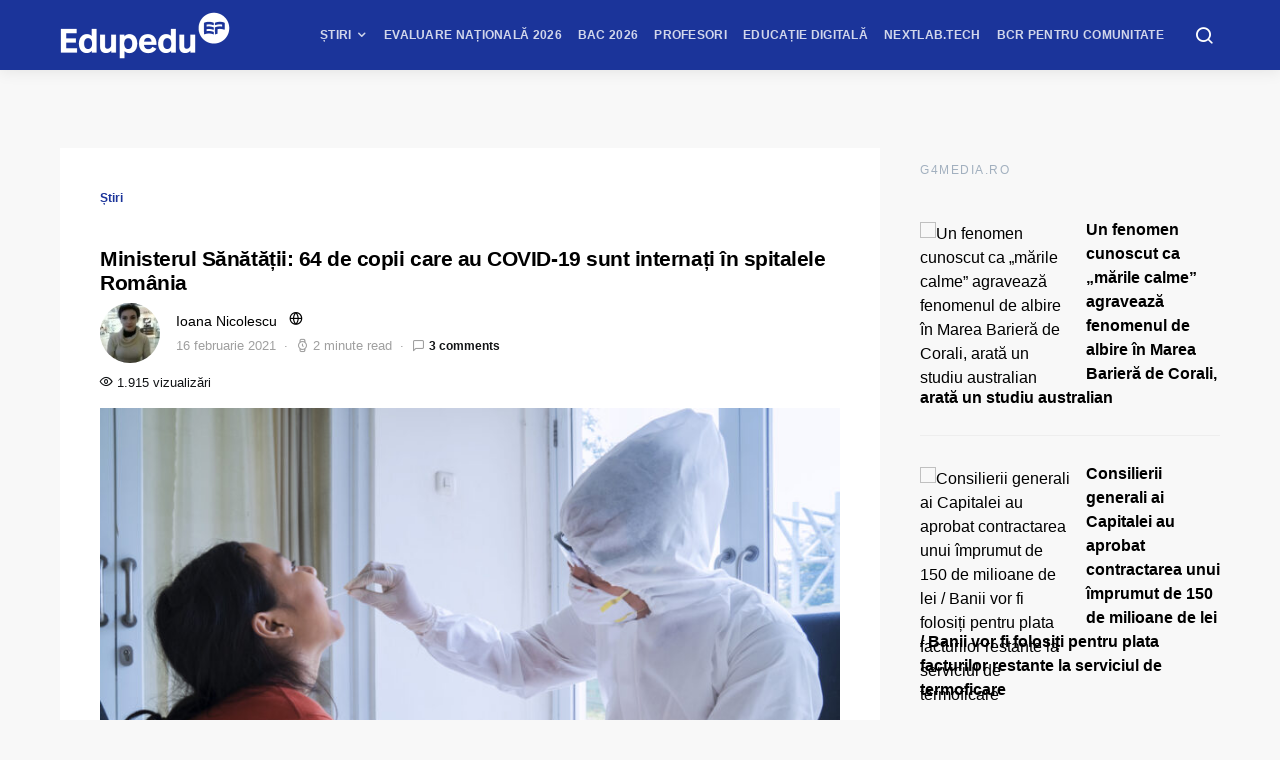

--- FILE ---
content_type: text/html; charset=UTF-8
request_url: https://www.edupedu.ro/ministerul-sanatatii-64-de-copii-sunt-internati-de-covid-19-in-romania/
body_size: 63930
content:
<!doctype html>
<html lang="ro-RO">
<head>
<meta charset="UTF-8">
<meta name="viewport" content="width=device-width, initial-scale=1">
<meta name="theme-color" content="#1b349a">
<link rel="profile" href="http://gmpg.org/xfn/11">
<link rel="icon" type="image/x-icon" href="https://cdn.edupedu.ro/wp-content/uploads/2024/12/android-chrome-512x512-1.png">
<script src=https://cmp.gemius.com/cmp/v2/stub.js></script>
<script async src=https://cmp.gemius.com/cmp/v2/cmp.js></script>
<script>
window.__cmpConfig = {
customUI: {
language: 'ro',
websiteName: 'Edupedu.ro',
},
logging: 'info',
gdprApplies: true,
appliesGlobally: true,
allowedSpecialFeatures: null,
cookiePerSubDomain: true,
minRetryTime: (60 * 60 * 24 * 30),
forceUI: false,
use1stPartyCookieAsFallback: true,
useOnly1stPartyCookie: false
};
</script>
<!-- Cxense Script -->
<script type="text/javascript">
	(function(d,s,e,t){
		e=d.createElement(s);
		e.type='text/java'+s;e.async='async'; 
		e.src='http'+('https:'===location.protocol?'s://s':'://')+'cdn.cxense.com/cx.js'; 
		t=d.getElementsByTagName(s)[0];t.parentNode.insertBefore(e,t);})(document,'script'); 
</script>
<script>
	window.cX = window.cX || {}; cX.callQueue = cX.callQueue || []; 
	cX.callQueue.push(['setSiteId', '1149829792928279840']); 
	cX.callQueue.push(['sendPageViewEvent']);
</script>
<!-- Google tag (gtag.js) -->
<script async src="https://www.googletagmanager.com/gtag/js?id=G-PM9MND5LGW"></script>
<script>
  window.dataLayer = window.dataLayer || [];
  function gtag(){dataLayer.push(arguments);}
  gtag('js', new Date());

  gtag('config', 'G-PM9MND5LGW');
</script>

<meta name="cXenseParse:pageclass" content="article"/>
<meta name="cXenseParse:url" content="https://www.edupedu.ro/ministerul-sanatatii-64-de-copii-sunt-internati-de-covid-19-in-romania"/>
<!-- Tags SATI end -->	
<script type="text/javascript">
  window.fbAsyncInit = function() {
    FB.init({
      appId            : '1668802673266741',
      autoLogAppEvents : true,
      xfbml            : true,
      version          : 'v7.0'
    });
  };
</script>
<script type="text/javascript" src="https://synocdn.com/js/syno_score_mipo.js"></script>
<script>
var ssObj = window.synoScore || (window.parent?window.parent.synoScore:0);
if(ssObj){
    ssObj.reportImp('31b42d1b53641452284ae50c24563cd8479aeb37.png','1396009');
}
</script>

<script type="text/javascript" src="https://synocdn.com/js/syno_score_mipo.js"></script>
<script>
var ssObj = window.synoScore || (window.parent?window.parent.synoScore:0);
if(ssObj){
    ssObj.reportImp('6bfe3e74b9baaa7ae0d7e4586510f488480de19e.png','1391207');
}
</script>

<title>Ministerul Sănătății: 64 de copii care au COVID-19 sunt internați în spitalele România &#8211; Edupedu.ro</title>
<meta name='robots' content='max-image-preview:large' />
<!-- Google tag (gtag.js) consent mode dataLayer added by Site Kit -->
<script id="google_gtagjs-js-consent-mode-data-layer">
window.dataLayer = window.dataLayer || [];function gtag(){dataLayer.push(arguments);}
gtag('consent', 'default', {"ad_personalization":"denied","ad_storage":"denied","ad_user_data":"denied","analytics_storage":"denied","functionality_storage":"denied","security_storage":"denied","personalization_storage":"denied","region":["AT","BE","BG","CH","CY","CZ","DE","DK","EE","ES","FI","FR","GB","GR","HR","HU","IE","IS","IT","LI","LT","LU","LV","MT","NL","NO","PL","PT","RO","SE","SI","SK"],"wait_for_update":500});
window._googlesitekitConsentCategoryMap = {"statistics":["analytics_storage"],"marketing":["ad_storage","ad_user_data","ad_personalization"],"functional":["functionality_storage","security_storage"],"preferences":["personalization_storage"]};
window._googlesitekitConsents = {"ad_personalization":"denied","ad_storage":"denied","ad_user_data":"denied","analytics_storage":"denied","functionality_storage":"denied","security_storage":"denied","personalization_storage":"denied","region":["AT","BE","BG","CH","CY","CZ","DE","DK","EE","ES","FI","FR","GB","GR","HR","HU","IE","IS","IT","LI","LT","LU","LV","MT","NL","NO","PL","PT","RO","SE","SI","SK"],"wait_for_update":500};
</script>
<!-- End Google tag (gtag.js) consent mode dataLayer added by Site Kit -->
<link rel='dns-prefetch' href='//pagead2.googlesyndication.com' />
<link rel='dns-prefetch' href='//www.googletagmanager.com' />
<link rel='dns-prefetch' href='//stats.wp.com' />
<link rel='dns-prefetch' href='//v0.wordpress.com' />
<link rel="alternate" type="application/rss+xml" title="Edupedu.ro &raquo; Flux" href="https://www.edupedu.ro/feed/" />
<link rel="alternate" type="application/rss+xml" title="Edupedu.ro &raquo; Flux comentarii" href="https://www.edupedu.ro/comments/feed/" />
<link rel="alternate" type="application/rss+xml" title="Flux comentarii Edupedu.ro &raquo; Ministerul Sănătății: 64 de copii care au COVID-19 sunt internați în spitalele România" href="https://www.edupedu.ro/ministerul-sanatatii-64-de-copii-sunt-internati-de-covid-19-in-romania/feed/" />
<link rel="alternate" title="oEmbed (JSON)" type="application/json+oembed" href="https://www.edupedu.ro/wp-json/oembed/1.0/embed?url=https%3A%2F%2Fwww.edupedu.ro%2Fministerul-sanatatii-64-de-copii-sunt-internati-de-covid-19-in-romania%2F" />
<link rel="alternate" title="oEmbed (XML)" type="text/xml+oembed" href="https://www.edupedu.ro/wp-json/oembed/1.0/embed?url=https%3A%2F%2Fwww.edupedu.ro%2Fministerul-sanatatii-64-de-copii-sunt-internati-de-covid-19-in-romania%2F&#038;format=xml" />
<link rel="alternate" type="application/rss+xml" title="Edupedu.ro &raquo; Stories Feed" href="https://www.edupedu.ro/web-stories/feed/"><meta property="og:image" content="https://cdn.edupedu.ro/wp-content/uploads/2020/12/dreamstime_m_182778095-e1608547557521.jpg"/><style id='wp-img-auto-sizes-contain-inline-css'>
img:is([sizes=auto i],[sizes^="auto," i]){contain-intrinsic-size:3000px 1500px}
/*# sourceURL=wp-img-auto-sizes-contain-inline-css */
</style>
<link rel='stylesheet' id='jetpack_related-posts-css' href='https://cdn.edupedu.ro/wp-content/plugins/jetpack/modules/related-posts/related-posts.css?ver=20240116' media='all' />
<link rel='alternate stylesheet' id='powerkit-icons-css' href='https://cdn.edupedu.ro/wp-content/plugins/powerkit/assets/fonts/powerkit-icons.woff?ver=3.0.1' as='font' type='font/wof' crossorigin />
<link rel='stylesheet' id='powerkit-css' href='https://cdn.edupedu.ro/wp-content/plugins/powerkit/assets/css/powerkit.css?ver=3.0.1' media='all' />
<style id='wp-emoji-styles-inline-css'>

	img.wp-smiley, img.emoji {
		display: inline !important;
		border: none !important;
		box-shadow: none !important;
		height: 1em !important;
		width: 1em !important;
		margin: 0 0.07em !important;
		vertical-align: -0.1em !important;
		background: none !important;
		padding: 0 !important;
	}
/*# sourceURL=wp-emoji-styles-inline-css */
</style>
<style id='wp-block-library-inline-css'>
:root{--wp-block-synced-color:#7a00df;--wp-block-synced-color--rgb:122,0,223;--wp-bound-block-color:var(--wp-block-synced-color);--wp-editor-canvas-background:#ddd;--wp-admin-theme-color:#007cba;--wp-admin-theme-color--rgb:0,124,186;--wp-admin-theme-color-darker-10:#006ba1;--wp-admin-theme-color-darker-10--rgb:0,107,160.5;--wp-admin-theme-color-darker-20:#005a87;--wp-admin-theme-color-darker-20--rgb:0,90,135;--wp-admin-border-width-focus:2px}@media (min-resolution:192dpi){:root{--wp-admin-border-width-focus:1.5px}}.wp-element-button{cursor:pointer}:root .has-very-light-gray-background-color{background-color:#eee}:root .has-very-dark-gray-background-color{background-color:#313131}:root .has-very-light-gray-color{color:#eee}:root .has-very-dark-gray-color{color:#313131}:root .has-vivid-green-cyan-to-vivid-cyan-blue-gradient-background{background:linear-gradient(135deg,#00d084,#0693e3)}:root .has-purple-crush-gradient-background{background:linear-gradient(135deg,#34e2e4,#4721fb 50%,#ab1dfe)}:root .has-hazy-dawn-gradient-background{background:linear-gradient(135deg,#faaca8,#dad0ec)}:root .has-subdued-olive-gradient-background{background:linear-gradient(135deg,#fafae1,#67a671)}:root .has-atomic-cream-gradient-background{background:linear-gradient(135deg,#fdd79a,#004a59)}:root .has-nightshade-gradient-background{background:linear-gradient(135deg,#330968,#31cdcf)}:root .has-midnight-gradient-background{background:linear-gradient(135deg,#020381,#2874fc)}:root{--wp--preset--font-size--normal:16px;--wp--preset--font-size--huge:42px}.has-regular-font-size{font-size:1em}.has-larger-font-size{font-size:2.625em}.has-normal-font-size{font-size:var(--wp--preset--font-size--normal)}.has-huge-font-size{font-size:var(--wp--preset--font-size--huge)}.has-text-align-center{text-align:center}.has-text-align-left{text-align:left}.has-text-align-right{text-align:right}.has-fit-text{white-space:nowrap!important}#end-resizable-editor-section{display:none}.aligncenter{clear:both}.items-justified-left{justify-content:flex-start}.items-justified-center{justify-content:center}.items-justified-right{justify-content:flex-end}.items-justified-space-between{justify-content:space-between}.screen-reader-text{border:0;clip-path:inset(50%);height:1px;margin:-1px;overflow:hidden;padding:0;position:absolute;width:1px;word-wrap:normal!important}.screen-reader-text:focus{background-color:#ddd;clip-path:none;color:#444;display:block;font-size:1em;height:auto;left:5px;line-height:normal;padding:15px 23px 14px;text-decoration:none;top:5px;width:auto;z-index:100000}html :where(.has-border-color){border-style:solid}html :where([style*=border-top-color]){border-top-style:solid}html :where([style*=border-right-color]){border-right-style:solid}html :where([style*=border-bottom-color]){border-bottom-style:solid}html :where([style*=border-left-color]){border-left-style:solid}html :where([style*=border-width]){border-style:solid}html :where([style*=border-top-width]){border-top-style:solid}html :where([style*=border-right-width]){border-right-style:solid}html :where([style*=border-bottom-width]){border-bottom-style:solid}html :where([style*=border-left-width]){border-left-style:solid}html :where(img[class*=wp-image-]){height:auto;max-width:100%}:where(figure){margin:0 0 1em}html :where(.is-position-sticky){--wp-admin--admin-bar--position-offset:var(--wp-admin--admin-bar--height,0px)}@media screen and (max-width:600px){html :where(.is-position-sticky){--wp-admin--admin-bar--position-offset:0px}}

/*# sourceURL=wp-block-library-inline-css */
</style><style id='wp-block-heading-inline-css'>
h1:where(.wp-block-heading).has-background,h2:where(.wp-block-heading).has-background,h3:where(.wp-block-heading).has-background,h4:where(.wp-block-heading).has-background,h5:where(.wp-block-heading).has-background,h6:where(.wp-block-heading).has-background{padding:1.25em 2.375em}h1.has-text-align-left[style*=writing-mode]:where([style*=vertical-lr]),h1.has-text-align-right[style*=writing-mode]:where([style*=vertical-rl]),h2.has-text-align-left[style*=writing-mode]:where([style*=vertical-lr]),h2.has-text-align-right[style*=writing-mode]:where([style*=vertical-rl]),h3.has-text-align-left[style*=writing-mode]:where([style*=vertical-lr]),h3.has-text-align-right[style*=writing-mode]:where([style*=vertical-rl]),h4.has-text-align-left[style*=writing-mode]:where([style*=vertical-lr]),h4.has-text-align-right[style*=writing-mode]:where([style*=vertical-rl]),h5.has-text-align-left[style*=writing-mode]:where([style*=vertical-lr]),h5.has-text-align-right[style*=writing-mode]:where([style*=vertical-rl]),h6.has-text-align-left[style*=writing-mode]:where([style*=vertical-lr]),h6.has-text-align-right[style*=writing-mode]:where([style*=vertical-rl]){rotate:180deg}
/*# sourceURL=https://cdn.edupedu.ro/wp-includes/blocks/heading/style.min.css */
</style>
<style id='wp-block-list-inline-css'>
ol,ul{box-sizing:border-box}:root :where(.wp-block-list.has-background){padding:1.25em 2.375em}
/*# sourceURL=https://cdn.edupedu.ro/wp-includes/blocks/list/style.min.css */
</style>
<style id='wp-block-paragraph-inline-css'>
.is-small-text{font-size:.875em}.is-regular-text{font-size:1em}.is-large-text{font-size:2.25em}.is-larger-text{font-size:3em}.has-drop-cap:not(:focus):first-letter{float:left;font-size:8.4em;font-style:normal;font-weight:100;line-height:.68;margin:.05em .1em 0 0;text-transform:uppercase}body.rtl .has-drop-cap:not(:focus):first-letter{float:none;margin-left:.1em}p.has-drop-cap.has-background{overflow:hidden}:root :where(p.has-background){padding:1.25em 2.375em}:where(p.has-text-color:not(.has-link-color)) a{color:inherit}p.has-text-align-left[style*="writing-mode:vertical-lr"],p.has-text-align-right[style*="writing-mode:vertical-rl"]{rotate:180deg}
/*# sourceURL=https://cdn.edupedu.ro/wp-includes/blocks/paragraph/style.min.css */
</style>
<style id='wp-block-table-inline-css'>
.wp-block-table{overflow-x:auto}.wp-block-table table{border-collapse:collapse;width:100%}.wp-block-table thead{border-bottom:3px solid}.wp-block-table tfoot{border-top:3px solid}.wp-block-table td,.wp-block-table th{border:1px solid;padding:.5em}.wp-block-table .has-fixed-layout{table-layout:fixed;width:100%}.wp-block-table .has-fixed-layout td,.wp-block-table .has-fixed-layout th{word-break:break-word}.wp-block-table.aligncenter,.wp-block-table.alignleft,.wp-block-table.alignright{display:table;width:auto}.wp-block-table.aligncenter td,.wp-block-table.aligncenter th,.wp-block-table.alignleft td,.wp-block-table.alignleft th,.wp-block-table.alignright td,.wp-block-table.alignright th{word-break:break-word}.wp-block-table .has-subtle-light-gray-background-color{background-color:#f3f4f5}.wp-block-table .has-subtle-pale-green-background-color{background-color:#e9fbe5}.wp-block-table .has-subtle-pale-blue-background-color{background-color:#e7f5fe}.wp-block-table .has-subtle-pale-pink-background-color{background-color:#fcf0ef}.wp-block-table.is-style-stripes{background-color:initial;border-collapse:inherit;border-spacing:0}.wp-block-table.is-style-stripes tbody tr:nth-child(odd){background-color:#f0f0f0}.wp-block-table.is-style-stripes.has-subtle-light-gray-background-color tbody tr:nth-child(odd){background-color:#f3f4f5}.wp-block-table.is-style-stripes.has-subtle-pale-green-background-color tbody tr:nth-child(odd){background-color:#e9fbe5}.wp-block-table.is-style-stripes.has-subtle-pale-blue-background-color tbody tr:nth-child(odd){background-color:#e7f5fe}.wp-block-table.is-style-stripes.has-subtle-pale-pink-background-color tbody tr:nth-child(odd){background-color:#fcf0ef}.wp-block-table.is-style-stripes td,.wp-block-table.is-style-stripes th{border-color:#0000}.wp-block-table.is-style-stripes{border-bottom:1px solid #f0f0f0}.wp-block-table .has-border-color td,.wp-block-table .has-border-color th,.wp-block-table .has-border-color tr,.wp-block-table .has-border-color>*{border-color:inherit}.wp-block-table table[style*=border-top-color] tr:first-child,.wp-block-table table[style*=border-top-color] tr:first-child td,.wp-block-table table[style*=border-top-color] tr:first-child th,.wp-block-table table[style*=border-top-color]>*,.wp-block-table table[style*=border-top-color]>* td,.wp-block-table table[style*=border-top-color]>* th{border-top-color:inherit}.wp-block-table table[style*=border-top-color] tr:not(:first-child){border-top-color:initial}.wp-block-table table[style*=border-right-color] td:last-child,.wp-block-table table[style*=border-right-color] th,.wp-block-table table[style*=border-right-color] tr,.wp-block-table table[style*=border-right-color]>*{border-right-color:inherit}.wp-block-table table[style*=border-bottom-color] tr:last-child,.wp-block-table table[style*=border-bottom-color] tr:last-child td,.wp-block-table table[style*=border-bottom-color] tr:last-child th,.wp-block-table table[style*=border-bottom-color]>*,.wp-block-table table[style*=border-bottom-color]>* td,.wp-block-table table[style*=border-bottom-color]>* th{border-bottom-color:inherit}.wp-block-table table[style*=border-bottom-color] tr:not(:last-child){border-bottom-color:initial}.wp-block-table table[style*=border-left-color] td:first-child,.wp-block-table table[style*=border-left-color] th,.wp-block-table table[style*=border-left-color] tr,.wp-block-table table[style*=border-left-color]>*{border-left-color:inherit}.wp-block-table table[style*=border-style] td,.wp-block-table table[style*=border-style] th,.wp-block-table table[style*=border-style] tr,.wp-block-table table[style*=border-style]>*{border-style:inherit}.wp-block-table table[style*=border-width] td,.wp-block-table table[style*=border-width] th,.wp-block-table table[style*=border-width] tr,.wp-block-table table[style*=border-width]>*{border-style:inherit;border-width:inherit}
/*# sourceURL=https://cdn.edupedu.ro/wp-includes/blocks/table/style.min.css */
</style>
<style id='global-styles-inline-css'>
:root{--wp--preset--aspect-ratio--square: 1;--wp--preset--aspect-ratio--4-3: 4/3;--wp--preset--aspect-ratio--3-4: 3/4;--wp--preset--aspect-ratio--3-2: 3/2;--wp--preset--aspect-ratio--2-3: 2/3;--wp--preset--aspect-ratio--16-9: 16/9;--wp--preset--aspect-ratio--9-16: 9/16;--wp--preset--color--black: #000000;--wp--preset--color--cyan-bluish-gray: #abb8c3;--wp--preset--color--white: #ffffff;--wp--preset--color--pale-pink: #f78da7;--wp--preset--color--vivid-red: #cf2e2e;--wp--preset--color--luminous-vivid-orange: #ff6900;--wp--preset--color--luminous-vivid-amber: #fcb900;--wp--preset--color--light-green-cyan: #7bdcb5;--wp--preset--color--vivid-green-cyan: #00d084;--wp--preset--color--pale-cyan-blue: #8ed1fc;--wp--preset--color--vivid-cyan-blue: #0693e3;--wp--preset--color--vivid-purple: #9b51e0;--wp--preset--gradient--vivid-cyan-blue-to-vivid-purple: linear-gradient(135deg,rgb(6,147,227) 0%,rgb(155,81,224) 100%);--wp--preset--gradient--light-green-cyan-to-vivid-green-cyan: linear-gradient(135deg,rgb(122,220,180) 0%,rgb(0,208,130) 100%);--wp--preset--gradient--luminous-vivid-amber-to-luminous-vivid-orange: linear-gradient(135deg,rgb(252,185,0) 0%,rgb(255,105,0) 100%);--wp--preset--gradient--luminous-vivid-orange-to-vivid-red: linear-gradient(135deg,rgb(255,105,0) 0%,rgb(207,46,46) 100%);--wp--preset--gradient--very-light-gray-to-cyan-bluish-gray: linear-gradient(135deg,rgb(238,238,238) 0%,rgb(169,184,195) 100%);--wp--preset--gradient--cool-to-warm-spectrum: linear-gradient(135deg,rgb(74,234,220) 0%,rgb(151,120,209) 20%,rgb(207,42,186) 40%,rgb(238,44,130) 60%,rgb(251,105,98) 80%,rgb(254,248,76) 100%);--wp--preset--gradient--blush-light-purple: linear-gradient(135deg,rgb(255,206,236) 0%,rgb(152,150,240) 100%);--wp--preset--gradient--blush-bordeaux: linear-gradient(135deg,rgb(254,205,165) 0%,rgb(254,45,45) 50%,rgb(107,0,62) 100%);--wp--preset--gradient--luminous-dusk: linear-gradient(135deg,rgb(255,203,112) 0%,rgb(199,81,192) 50%,rgb(65,88,208) 100%);--wp--preset--gradient--pale-ocean: linear-gradient(135deg,rgb(255,245,203) 0%,rgb(182,227,212) 50%,rgb(51,167,181) 100%);--wp--preset--gradient--electric-grass: linear-gradient(135deg,rgb(202,248,128) 0%,rgb(113,206,126) 100%);--wp--preset--gradient--midnight: linear-gradient(135deg,rgb(2,3,129) 0%,rgb(40,116,252) 100%);--wp--preset--font-size--small: 13px;--wp--preset--font-size--medium: 20px;--wp--preset--font-size--large: 36px;--wp--preset--font-size--x-large: 42px;--wp--preset--spacing--20: 0.44rem;--wp--preset--spacing--30: 0.67rem;--wp--preset--spacing--40: 1rem;--wp--preset--spacing--50: 1.5rem;--wp--preset--spacing--60: 2.25rem;--wp--preset--spacing--70: 3.38rem;--wp--preset--spacing--80: 5.06rem;--wp--preset--shadow--natural: 6px 6px 9px rgba(0, 0, 0, 0.2);--wp--preset--shadow--deep: 12px 12px 50px rgba(0, 0, 0, 0.4);--wp--preset--shadow--sharp: 6px 6px 0px rgba(0, 0, 0, 0.2);--wp--preset--shadow--outlined: 6px 6px 0px -3px rgb(255, 255, 255), 6px 6px rgb(0, 0, 0);--wp--preset--shadow--crisp: 6px 6px 0px rgb(0, 0, 0);}:where(.is-layout-flex){gap: 0.5em;}:where(.is-layout-grid){gap: 0.5em;}body .is-layout-flex{display: flex;}.is-layout-flex{flex-wrap: wrap;align-items: center;}.is-layout-flex > :is(*, div){margin: 0;}body .is-layout-grid{display: grid;}.is-layout-grid > :is(*, div){margin: 0;}:where(.wp-block-columns.is-layout-flex){gap: 2em;}:where(.wp-block-columns.is-layout-grid){gap: 2em;}:where(.wp-block-post-template.is-layout-flex){gap: 1.25em;}:where(.wp-block-post-template.is-layout-grid){gap: 1.25em;}.has-black-color{color: var(--wp--preset--color--black) !important;}.has-cyan-bluish-gray-color{color: var(--wp--preset--color--cyan-bluish-gray) !important;}.has-white-color{color: var(--wp--preset--color--white) !important;}.has-pale-pink-color{color: var(--wp--preset--color--pale-pink) !important;}.has-vivid-red-color{color: var(--wp--preset--color--vivid-red) !important;}.has-luminous-vivid-orange-color{color: var(--wp--preset--color--luminous-vivid-orange) !important;}.has-luminous-vivid-amber-color{color: var(--wp--preset--color--luminous-vivid-amber) !important;}.has-light-green-cyan-color{color: var(--wp--preset--color--light-green-cyan) !important;}.has-vivid-green-cyan-color{color: var(--wp--preset--color--vivid-green-cyan) !important;}.has-pale-cyan-blue-color{color: var(--wp--preset--color--pale-cyan-blue) !important;}.has-vivid-cyan-blue-color{color: var(--wp--preset--color--vivid-cyan-blue) !important;}.has-vivid-purple-color{color: var(--wp--preset--color--vivid-purple) !important;}.has-black-background-color{background-color: var(--wp--preset--color--black) !important;}.has-cyan-bluish-gray-background-color{background-color: var(--wp--preset--color--cyan-bluish-gray) !important;}.has-white-background-color{background-color: var(--wp--preset--color--white) !important;}.has-pale-pink-background-color{background-color: var(--wp--preset--color--pale-pink) !important;}.has-vivid-red-background-color{background-color: var(--wp--preset--color--vivid-red) !important;}.has-luminous-vivid-orange-background-color{background-color: var(--wp--preset--color--luminous-vivid-orange) !important;}.has-luminous-vivid-amber-background-color{background-color: var(--wp--preset--color--luminous-vivid-amber) !important;}.has-light-green-cyan-background-color{background-color: var(--wp--preset--color--light-green-cyan) !important;}.has-vivid-green-cyan-background-color{background-color: var(--wp--preset--color--vivid-green-cyan) !important;}.has-pale-cyan-blue-background-color{background-color: var(--wp--preset--color--pale-cyan-blue) !important;}.has-vivid-cyan-blue-background-color{background-color: var(--wp--preset--color--vivid-cyan-blue) !important;}.has-vivid-purple-background-color{background-color: var(--wp--preset--color--vivid-purple) !important;}.has-black-border-color{border-color: var(--wp--preset--color--black) !important;}.has-cyan-bluish-gray-border-color{border-color: var(--wp--preset--color--cyan-bluish-gray) !important;}.has-white-border-color{border-color: var(--wp--preset--color--white) !important;}.has-pale-pink-border-color{border-color: var(--wp--preset--color--pale-pink) !important;}.has-vivid-red-border-color{border-color: var(--wp--preset--color--vivid-red) !important;}.has-luminous-vivid-orange-border-color{border-color: var(--wp--preset--color--luminous-vivid-orange) !important;}.has-luminous-vivid-amber-border-color{border-color: var(--wp--preset--color--luminous-vivid-amber) !important;}.has-light-green-cyan-border-color{border-color: var(--wp--preset--color--light-green-cyan) !important;}.has-vivid-green-cyan-border-color{border-color: var(--wp--preset--color--vivid-green-cyan) !important;}.has-pale-cyan-blue-border-color{border-color: var(--wp--preset--color--pale-cyan-blue) !important;}.has-vivid-cyan-blue-border-color{border-color: var(--wp--preset--color--vivid-cyan-blue) !important;}.has-vivid-purple-border-color{border-color: var(--wp--preset--color--vivid-purple) !important;}.has-vivid-cyan-blue-to-vivid-purple-gradient-background{background: var(--wp--preset--gradient--vivid-cyan-blue-to-vivid-purple) !important;}.has-light-green-cyan-to-vivid-green-cyan-gradient-background{background: var(--wp--preset--gradient--light-green-cyan-to-vivid-green-cyan) !important;}.has-luminous-vivid-amber-to-luminous-vivid-orange-gradient-background{background: var(--wp--preset--gradient--luminous-vivid-amber-to-luminous-vivid-orange) !important;}.has-luminous-vivid-orange-to-vivid-red-gradient-background{background: var(--wp--preset--gradient--luminous-vivid-orange-to-vivid-red) !important;}.has-very-light-gray-to-cyan-bluish-gray-gradient-background{background: var(--wp--preset--gradient--very-light-gray-to-cyan-bluish-gray) !important;}.has-cool-to-warm-spectrum-gradient-background{background: var(--wp--preset--gradient--cool-to-warm-spectrum) !important;}.has-blush-light-purple-gradient-background{background: var(--wp--preset--gradient--blush-light-purple) !important;}.has-blush-bordeaux-gradient-background{background: var(--wp--preset--gradient--blush-bordeaux) !important;}.has-luminous-dusk-gradient-background{background: var(--wp--preset--gradient--luminous-dusk) !important;}.has-pale-ocean-gradient-background{background: var(--wp--preset--gradient--pale-ocean) !important;}.has-electric-grass-gradient-background{background: var(--wp--preset--gradient--electric-grass) !important;}.has-midnight-gradient-background{background: var(--wp--preset--gradient--midnight) !important;}.has-small-font-size{font-size: var(--wp--preset--font-size--small) !important;}.has-medium-font-size{font-size: var(--wp--preset--font-size--medium) !important;}.has-large-font-size{font-size: var(--wp--preset--font-size--large) !important;}.has-x-large-font-size{font-size: var(--wp--preset--font-size--x-large) !important;}
/*# sourceURL=global-styles-inline-css */
</style>

<style id='classic-theme-styles-inline-css'>
/*! This file is auto-generated */
.wp-block-button__link{color:#fff;background-color:#32373c;border-radius:9999px;box-shadow:none;text-decoration:none;padding:calc(.667em + 2px) calc(1.333em + 2px);font-size:1.125em}.wp-block-file__button{background:#32373c;color:#fff;text-decoration:none}
/*# sourceURL=/wp-includes/css/classic-themes.min.css */
</style>
<link rel='stylesheet' id='powerkit-author-box-css' href='https://cdn.edupedu.ro/wp-content/plugins/powerkit/modules/author-box/public/css/public-powerkit-author-box.css?ver=3.0.1' media='all' />
<link rel='stylesheet' id='powerkit-basic-elements-css' href='https://cdn.edupedu.ro/wp-content/plugins/powerkit/modules/basic-elements/public/css/public-powerkit-basic-elements.css?ver=3.0.1' media='screen' />
<link rel='stylesheet' id='powerkit-coming-soon-css' href='https://cdn.edupedu.ro/wp-content/plugins/powerkit/modules/coming-soon/public/css/public-powerkit-coming-soon.css?ver=3.0.1' media='all' />
<link rel='stylesheet' id='powerkit-content-formatting-css' href='https://cdn.edupedu.ro/wp-content/plugins/powerkit/modules/content-formatting/public/css/public-powerkit-content-formatting.css?ver=3.0.1' media='all' />
<link rel='stylesheet' id='powerkit-сontributors-css' href='https://cdn.edupedu.ro/wp-content/plugins/powerkit/modules/contributors/public/css/public-powerkit-contributors.css?ver=3.0.1' media='all' />
<link rel='stylesheet' id='powerkit-facebook-css' href='https://cdn.edupedu.ro/wp-content/plugins/powerkit/modules/facebook/public/css/public-powerkit-facebook.css?ver=3.0.1' media='all' />
<link rel='stylesheet' id='powerkit-featured-categories-css' href='https://cdn.edupedu.ro/wp-content/plugins/powerkit/modules/featured-categories/public/css/public-powerkit-featured-categories.css?ver=3.0.1' media='all' />
<link rel='stylesheet' id='powerkit-inline-posts-css' href='https://cdn.edupedu.ro/wp-content/plugins/powerkit/modules/inline-posts/public/css/public-powerkit-inline-posts.css?ver=3.0.1' media='all' />
<link rel='stylesheet' id='powerkit-instagram-css' href='https://cdn.edupedu.ro/wp-content/plugins/powerkit/modules/instagram/public/css/public-powerkit-instagram.css?ver=3.0.1' media='all' />
<link rel='stylesheet' id='powerkit-justified-gallery-css' href='https://cdn.edupedu.ro/wp-content/plugins/powerkit/modules/justified-gallery/public/css/public-powerkit-justified-gallery.css?ver=3.0.1' media='all' />
<link rel='stylesheet' id='powerkit-lazyload-css' href='https://cdn.edupedu.ro/wp-content/plugins/powerkit/modules/lazyload/public/css/public-powerkit-lazyload.css?ver=3.0.1' media='all' />
<link rel='stylesheet' id='glightbox-css' href='https://cdn.edupedu.ro/wp-content/plugins/powerkit/modules/lightbox/public/css/glightbox.min.css?ver=3.0.1' media='all' />
<link rel='stylesheet' id='powerkit-lightbox-css' href='https://cdn.edupedu.ro/wp-content/plugins/powerkit/modules/lightbox/public/css/public-powerkit-lightbox.css?ver=3.0.1' media='all' />
<link rel='stylesheet' id='powerkit-opt-in-forms-css' href='https://cdn.edupedu.ro/wp-content/plugins/powerkit/modules/opt-in-forms/public/css/public-powerkit-opt-in-forms.css?ver=3.0.1' media='all' />
<link rel='stylesheet' id='powerkit-widget-posts-css' href='https://cdn.edupedu.ro/wp-content/plugins/powerkit/modules/posts/public/css/public-powerkit-widget-posts.css?ver=3.0.1' media='all' />
<link rel='stylesheet' id='powerkit-scroll-to-top-css' href='https://cdn.edupedu.ro/wp-content/plugins/powerkit/modules/scroll-to-top/public/css/public-powerkit-scroll-to-top.css?ver=3.0.1' media='all' />
<link rel='stylesheet' id='powerkit-share-buttons-css' href='https://cdn.edupedu.ro/wp-content/plugins/powerkit/modules/share-buttons/public/css/public-powerkit-share-buttons.css?ver=3.0.1' media='all' />
<link rel='stylesheet' id='powerkit-slider-gallery-css' href='https://cdn.edupedu.ro/wp-content/plugins/powerkit/modules/slider-gallery/public/css/public-powerkit-slider-gallery.css?ver=3.0.1' media='all' />
<link rel='stylesheet' id='powerkit-social-links-css' href='https://cdn.edupedu.ro/wp-content/plugins/powerkit/modules/social-links/public/css/public-powerkit-social-links.css?ver=3.0.1' media='all' />
<link rel='stylesheet' id='powerkit-table-of-contents-css' href='https://cdn.edupedu.ro/wp-content/plugins/powerkit/modules/table-of-contents/public/css/public-powerkit-table-of-contents.css?ver=3.0.1' media='all' />
<link rel='stylesheet' id='powerkit-twitter-css' href='https://cdn.edupedu.ro/wp-content/plugins/powerkit/modules/twitter/public/css/public-powerkit-twitter.css?ver=3.0.1' media='all' />
<link rel='stylesheet' id='powerkit-widget-about-css' href='https://cdn.edupedu.ro/wp-content/plugins/powerkit/modules/widget-about/public/css/public-powerkit-widget-about.css?ver=3.0.1' media='all' />
<link rel='stylesheet' id='toplytics-css' href='https://cdn.edupedu.ro/wp-content/plugins/toplytics/components/../resources/frontend/css/toplytics-public.css?ver=4.1.0' media='all' />
<link rel='stylesheet' id='ppress-frontend-css' href='https://cdn.edupedu.ro/wp-content/plugins/wp-user-avatar/assets/css/frontend.min.css?ver=4.16.5' media='all' />
<link rel='stylesheet' id='ppress-flatpickr-css' href='https://cdn.edupedu.ro/wp-content/plugins/wp-user-avatar/assets/flatpickr/flatpickr.min.css?ver=4.16.5' media='all' />
<link rel='stylesheet' id='ppress-select2-css' href='https://cdn.edupedu.ro/wp-content/plugins/wp-user-avatar/assets/select2/select2.min.css?ver=6.9' media='all' />
<link rel='stylesheet' id='csco-styles-css' href='https://cdn.edupedu.ro/wp-content/themes/expertly/style.css?ver=1.6.7' media='all' />
<link rel='stylesheet' id='searchwp-live-search-css' href='https://cdn.edupedu.ro/wp-content/plugins/searchwp-live-ajax-search/assets/styles/style.min.css?ver=1.8.6' media='all' />
<style id='searchwp-live-search-inline-css'>
.searchwp-live-search-result .searchwp-live-search-result--title a {
  font-size: 16px;
}
.searchwp-live-search-result .searchwp-live-search-result--price {
  font-size: 14px;
}
.searchwp-live-search-result .searchwp-live-search-result--add-to-cart .button {
  font-size: 14px;
}

/*# sourceURL=searchwp-live-search-inline-css */
</style>
<link rel='stylesheet' id='tablepress-default-css' href='https://cdn.edupedu.ro/wp-content/plugins/tablepress/css/build/default.css?ver=3.2.5' media='all' />
<link rel='stylesheet' id='csco_child_css-css' href='https://cdn.edupedu.ro/wp-content/themes/expertly-child/style.css?ver=1.6.7' media='all' />
<script id="jetpack_related-posts-js-extra">
var related_posts_js_options = {"post_heading":"h4"};
//# sourceURL=jetpack_related-posts-js-extra
</script>
<script src="https://cdn.edupedu.ro/wp-content/plugins/jetpack/_inc/build/related-posts/related-posts.min.js?ver=20240116" id="jetpack_related-posts-js"></script>
<script src="https://cdn.edupedu.ro/wp-includes/js/jquery/jquery.min.js?ver=3.7.1" id="jquery-core-js"></script>
<script src="https://cdn.edupedu.ro/wp-includes/js/jquery/jquery-migrate.min.js?ver=3.4.1" id="jquery-migrate-js"></script>
<script src="https://cdn.edupedu.ro/wp-content/plugins/wp-user-avatar/assets/flatpickr/flatpickr.min.js?ver=4.16.5" id="ppress-flatpickr-js"></script>
<script src="https://cdn.edupedu.ro/wp-content/plugins/wp-user-avatar/assets/select2/select2.min.js?ver=4.16.5" id="ppress-select2-js"></script>
<script src="//pagead2.googlesyndication.com/pagead/js/adsbygoogle.js?ver=6.9" id="csco_adsense-js"></script>

<!-- Google tag (gtag.js) snippet added by Site Kit -->
<!-- Google Analytics snippet added by Site Kit -->
<script src="https://www.googletagmanager.com/gtag/js?id=GT-K822V7N" id="google_gtagjs-js" async></script>
<script id="google_gtagjs-js-after">
window.dataLayer = window.dataLayer || [];function gtag(){dataLayer.push(arguments);}
gtag("set","linker",{"domains":["www.edupedu.ro"]});
gtag("js", new Date());
gtag("set", "developer_id.dZTNiMT", true);
gtag("config", "GT-K822V7N");
//# sourceURL=google_gtagjs-js-after
</script>
<link rel="https://api.w.org/" href="https://www.edupedu.ro/wp-json/" /><link rel="alternate" title="JSON" type="application/json" href="https://www.edupedu.ro/wp-json/wp/v2/posts/81380" /><link rel="EditURI" type="application/rsd+xml" title="RSD" href="https://www.edupedu.ro/xmlrpc.php?rsd" />
<meta name="generator" content="WordPress 6.9" />
<link rel="canonical" href="https://www.edupedu.ro/ministerul-sanatatii-64-de-copii-sunt-internati-de-covid-19-in-romania/" />
<link rel='shortlink' href='https://wp.me/pajIe6-laA' />
<script type='text/javascript'>window.presslabs = {"home_url":"https:\/\/www.edupedu.ro"}</script><script type='text/javascript'>
	(function () {
		var pl_beacon = document.createElement('script');
		pl_beacon.type = 'text/javascript';
		pl_beacon.async = true;
		var host = 'https://www.edupedu.ro';
		if ('https:' == document.location.protocol) {
			host = host.replace('http://', 'https://');
		}
		pl_beacon.src = host + '/' + 'BrZg2jnmEkIE' + '.js?ts=' + Math.floor((Math.random() * 100000) + 1);
		var first_script_tag = document.getElementsByTagName('script')[0];
		first_script_tag.parentNode.insertBefore(pl_beacon, first_script_tag);
	})();
</script><!-- AdOcean Script -->
<script src="//ro.adocean.pl/files/js/ado.js" async></script> 
<script>
	window._aoState=0,function e(){return"object"!=typeof ado?void setTimeout(function(){e()},5):(ado.config({mode:"new",xml:!1,characterEncoding:!0}),ado.preview({enabled:!0}),void(_aoState=1))}()
</script>
<script>
	let myVars = 'pageCategory=647';
	
	cX.callQueue = cX.callQueue || [];
	cX.callQueue.push(['invoke',
		function(){
			/*  (c)AdOcean 2003-2025, MASTER: edupedu_ro.Edupedu.RO.Desktop AllSite  */
			!function t(){return 1!=_aoState?void setTimeout(function(){t()},5):(ado.master({
				id:"f6cHQKlyN2Y4HAFmG8k9dKuwEsMzhL62M7ct0XCm1TD.D7",
				server:"ro.adocean.pl", 
				keys: cX.getUserSegmentIds({persistedQueryId:'d26e4ce706c643ea8024b87dfe83501ccdc83b20'}).toString(), 
				vars: myVars
			}),void(_aoState=2))}()
		}
	]);
</script>				<meta property="ia:markup_url" content="https://www.edupedu.ro/ministerul-sanatatii-64-de-copii-sunt-internati-de-covid-19-in-romania/?ia_markup=1" />
				<style type="text/css">
.feedzy-rss-link-icon:after {
	content: url("https://cdn.edupedu.ro/wp-content/plugins/feedzy-rss-feeds/img/external-link.png");
	margin-left: 3px;
}
</style>
		<meta name="generator" content="Site Kit by Google 1.170.0" /><meta name="google-site-verification" content="8PmjLDWix6b5UQXkoEflRFb8NgfGIsQbvPSDXwRN-TE" />
<meta property="fb:pages" content="1503711303087604" />
<script async custom-element="amp-ad" src="https://cdn.ampproject.org/v0/amp-ad-0.1.js"></script>
<!-- (C)2000-2020 Gemius SA - gemiusPrism  / edupedu.ro/Pagina de start -->
<script type="text/javascript">
<!--//--><![CDATA[//><!--
var pp_gemius_identifier = 'nXc1L38feag4FBF40MyYb9WbHZeN5IbKjJ58YhuzO7j.W7';
var gemius_use_cmp  =  true;
// lines below shouldn't be edited
function gemius_pending(i) { window[i] = window[i] || function() {var x = window[i+'_pdata'] = window[i+'_pdata'] || []; x[x.length]=arguments;};};gemius_pending('gemius_hit'); gemius_pending('gemius_event'); gemius_pending('pp_gemius_hit'); gemius_pending('pp_gemius_event');(function(d,t) {try {var gt=d.createElement(t),s=d.getElementsByTagName(t)[0],l='http'+((location.protocol=='https:')?'s':''); gt.setAttribute('async','async');gt.setAttribute('defer','defer'); gt.src=l+'://garo.hit.gemius.pl/xgemius.js'; s.parentNode.insertBefore(gt,s);} catch (e) {}})(document,'script');
//--><!]]>
</script>	<style>img#wpstats{display:none}</style>
		
<!-- Google AdSense meta tags added by Site Kit -->
<meta name="google-adsense-platform-account" content="ca-host-pub-2644536267352236">
<meta name="google-adsense-platform-domain" content="sitekit.withgoogle.com">
<!-- End Google AdSense meta tags added by Site Kit -->
      <meta name="onesignal" content="wordpress-plugin"/>
            <script>

      window.OneSignalDeferred = window.OneSignalDeferred || [];

      OneSignalDeferred.push(function(OneSignal) {
        var oneSignal_options = {};
        window._oneSignalInitOptions = oneSignal_options;

        oneSignal_options['serviceWorkerParam'] = { scope: '/' };
oneSignal_options['serviceWorkerPath'] = 'OneSignalSDKWorker.js.php';

        OneSignal.Notifications.setDefaultUrl("https://www.edupedu.ro");

        oneSignal_options['wordpress'] = true;
oneSignal_options['appId'] = '2ca51b55-1e37-4337-8e5f-bd208fadead2';
oneSignal_options['allowLocalhostAsSecureOrigin'] = true;
oneSignal_options['welcomeNotification'] = { };
oneSignal_options['welcomeNotification']['title'] = "Multumim pentru interesul acordat!";
oneSignal_options['welcomeNotification']['message'] = "Apreciem increderea acordata si vom veni cu cele mai noi stiri din Educatie.";
oneSignal_options['path'] = "https://www.edupedu.ro/wp-content/plugins/onesignal-free-web-push-notifications/sdk_files/";
oneSignal_options['safari_web_id'] = "web.onesignal.auto.28be2e0f-48c0-43fd-877a-95cc3c6fc0d9";
oneSignal_options['persistNotification'] = true;
oneSignal_options['promptOptions'] = { };
oneSignal_options['promptOptions']['actionMessage'] = "Apasa Accept pentru a primi notificari cu articole nou aparute.";
oneSignal_options['promptOptions']['exampleNotificationTitleDesktop'] = "Aceasta este o alertă ca exemplu";
oneSignal_options['promptOptions']['exampleNotificationMessageDesktop'] = "Alertele vor apărea pe desktop";
oneSignal_options['promptOptions']['exampleNotificationTitleMobile'] = "Exemplu alertă";
oneSignal_options['promptOptions']['exampleNotificationMessageMobile'] = "Alertele vor apărea pe dispozitivul tău";
oneSignal_options['promptOptions']['exampleNotificationCaption'] = "(le poți dezactiva oricând)";
oneSignal_options['promptOptions']['acceptButtonText'] = "ACCEPT";
oneSignal_options['promptOptions']['cancelButtonText'] = "Nu, multumesc";
oneSignal_options['promptOptions']['siteName'] = "https://www.edupedu.ro";
oneSignal_options['promptOptions']['autoAcceptTitle'] = "Click Acceptă";
              OneSignal.init(window._oneSignalInitOptions);
              OneSignal.Slidedown.promptPush()      });

      function documentInitOneSignal() {
        var oneSignal_elements = document.getElementsByClassName("OneSignal-prompt");

        var oneSignalLinkClickHandler = function(event) { OneSignal.Notifications.requestPermission(); event.preventDefault(); };        for(var i = 0; i < oneSignal_elements.length; i++)
          oneSignal_elements[i].addEventListener('click', oneSignalLinkClickHandler, false);
      }

      if (document.readyState === 'complete') {
           documentInitOneSignal();
      }
      else {
           window.addEventListener("load", function(event){
               documentInitOneSignal();
          });
      }
    </script>
<amp-analytics type="cxense">
<script type="application/json">
{
"vars": {
"siteId": "1149829792928279840"
}
}
</script>
</amp-analytics><link rel="amphtml" href="https://www.edupedu.ro/ministerul-sanatatii-64-de-copii-sunt-internati-de-covid-19-in-romania/amp/">
<!-- Jetpack Open Graph Tags -->
<meta property="og:type" content="article" />
<meta property="og:title" content="Ministerul Sănătății: 64 de copii care au COVID-19 sunt internați în spitalele România" />
<meta property="og:url" content="https://www.edupedu.ro/ministerul-sanatatii-64-de-copii-sunt-internati-de-covid-19-in-romania/" />
<meta property="og:description" content="În total, 64 copii care au dezvoltat COVID-19 după infectarea cu virusul SARS-CoV-2 sunt internați în toată țara, dintre care 15 sunt internați în București, se arată într-un răspuns al Ministerulu…" />
<meta property="article:published_time" content="2021-02-16T10:43:30+00:00" />
<meta property="article:modified_time" content="2021-02-17T20:14:40+00:00" />
<meta property="og:site_name" content="Edupedu.ro" />
<meta property="og:image" content="https://cdn.edupedu.ro/wp-content/uploads/2020/12/dreamstime_m_182778095-e1608547557521.jpg" />
<meta property="og:image:width" content="1200" />
<meta property="og:image:height" content="800" />
<meta property="og:image:alt" content="" />
<meta property="og:locale" content="ro_RO" />
<meta name="twitter:text:title" content="Ministerul Sănătății: 64 de copii care au COVID-19 sunt internați în spitalele România" />
<meta name="twitter:image" content="https://cdn.edupedu.ro/wp-content/uploads/2020/12/dreamstime_m_182778095-e1608547557521.jpg?w=640" />
<meta name="twitter:card" content="summary_large_image" />

<!-- End Jetpack Open Graph Tags -->
<link rel="icon" href="https://cdn.edupedu.ro/wp-content/uploads/2020/05/70676343_2233233303468730_7538510440272232448_n-80x80.png" sizes="32x32" />
<link rel="icon" href="https://cdn.edupedu.ro/wp-content/uploads/2020/05/70676343_2233233303468730_7538510440272232448_n-300x300.png" sizes="192x192" />
<link rel="apple-touch-icon" href="https://cdn.edupedu.ro/wp-content/uploads/2020/05/70676343_2233233303468730_7538510440272232448_n-300x300.png" />
<meta name="msapplication-TileImage" content="https://cdn.edupedu.ro/wp-content/uploads/2020/05/70676343_2233233303468730_7538510440272232448_n-300x300.png" />
		<style id="wp-custom-css">
			.rss_image a img {
    object-fit: cover;
    object-position: center;
		image-rendering: auto;
}

/* Ascunde elementul implicit pe desktop */
.edupe-gemius-mobile-hp-300x250-1 {
  display: none;
}

/* Afișează doar pe ecrane mici (de obicei telefoane) */
@media (max-width: 768px) {
  .edupe-gemius-mobile-hp-300x250-1 {
    display: block; /* sau flex / inline-block, în funcție de cum trebuie afișat */
  }
}

.edupe-desktop-hp-970x250-728x90,
.edupe-gemius-desktop-all-site-970x250-728x90 {
  text-align: center;
  width: 100%;
}

@media only screen and (min-width: 600px) {
.menu-item-58686 {padding-top: 13px; padding-bottom: 13px;}
.menu-item-58686 a {background-color: darkcyan;}
}

.donate {
display: none;
}
.navbar-container .navbar-content {
	height: 70px;
}
.edupe-gemius-mobile-hp-300x250-1 {
    margin: 0 auto !important;
}

.edupe-desktop-300x250-2, .edupe-continut, .edupe-dupa-3-comentarii {
    max-width: 680px !important;
}

@media (min-width: 1200px) {
    .section-homepage-posts {
        padding-bottom: 0rem;
    }
}

.category-101841 .edupe-highlight-wrapper, .post-template-single-category-nextlab-tech-php .edupe-highlight-wrapper {
    display: none;
}

.category-101837 .edupe-highlight-wrapper {
	display: none
}

.category-105140 .edupe-highlight-wrapper {
	display: none
}


.searchwp-live-search-results.searchwp-live-search-results-showing .searchwp-live-search-result a img {
    width: 100px;
    height: 100px;
    margin-right: 1rem;
    flex-shrink: 0;
}

.post-author {
    display: none;
}

@media only screen and (max-width: 640px) {
    #jp-relatedposts .jp-relatedposts-items .jp-relatedposts-post {
        width: 100% !important;
    }
}

a.wp-block-file__button.wp-element-button {
    color: #fff;
}

a.wp-block-file__button.wp-element-button {
    font-weight: bolder;
    font-size: 14px;
    padding: 5px 10px;
    background: #1b349a;
}

p.navbar-text.site-description {
    display: none;
}

.archive-main article:not(:first-child) {
margin-top: 0;
margin-bottom: 30px;
}

.gnews {
	width: 100%;
	display: flex;
  font-family: sans-serif;
  flex-wrap: wrap;
  justify-content: center;
  align-items: center;
  background: rgba(71, 136, 244, 0.03);
  border: 1px solid #4889F4;
  border-radius: 10px;
  padding: 10px 0px 15px 5px
}

div#onesignal-slidedown-container {
    z-index: 1;
}

.educare-hp {
	background: #fff;
	padding-bottom: 20px ;
}

h4.sp-pcp-title a {
    font-size: 16px !important;
    font-weight: 600 !important;
}

.educare-header {
	background-image: url('https://cdn.edupedu.ro/wp-content/uploads/2022/09/EduCare_banner_desktop_1440x80px-scaled.jpg');
	height: 60px;
  background-size: cover;
}

.swiper-button-next, .swiper-button-prev {
    position: absolute;
    bottom: 85%;
}

.pcp-carousel-wrapper .pcp-button-next.top_right, .pcp-carousel-wrapper .pcp-button-prev.top_right {
	bottom: 0 !important;
}

.pcp-carousel-wrapper .sp-pcp-carousel {
	padding-top: 20px
}

@media screen and (max-width: 330px) and (min-width: 100px) {
	#id-engie-300 {
	padding-left: 2%;
}
	.educare-hp {
	background: #fff;
	padding-right: 0px;
  padding-left: 0px;
	padding-bottom: 20px;
	
}
	.educare-header {
	background-image: url('https://cdn.edupedu.ro/wp-content/uploads/2022/09/EduCare_banner_mobile_1920x494px_B-scaled.jpg');
	height: 60px;
  background-size: cover;
}
}
@media screen and (max-width: 340px) and (min-width: 331px) {
	#id-engie-300 {
	padding-left: 4%;
}
}

@media screen and (max-width: 360px) and (min-width: 341px) {
	#id-engie-300 {
	padding-left: 8%;
}
}
@media screen and (max-width: 380px) and (min-width: 361px) {
	#id-engie-300 {
	padding-left: 9%;
}
}
@media screen and (max-width: 455px) and (min-width: 381px) {
	#id-engie-300 {
	padding-left: 11%;
}
}




@media screen and (max-width: 800px) and (min-width: 100px) {
 .home .cs-custom-content {
    margin-top: 20px!important;
	     z-index: 999999999999;
}
  }


.single .widget.block-5.widget_block {
	display: block;
}

.single .widget.block-4.widget_block {
	display: none;
}

.archive .widget.block-5.widget_block {
	display: none;
}

.archive .widget.block-4.widget_block {
	display: block;
}

.home .block-4 {
	margin-top: 97px;
}




.single .edupe-home-mobile-dupa-stirea-4-vi-si-google  {
	display: none;
}

.home .edupe-home-mobile-dupa-stirea-4-vi-si-google 
{margin-top: -44px;
    margin-bottom: 104px;}



.archive .interscroller-wrapper {display: none;}

.single .edupe-continut_2 {display: none;}

footer#colophon {
    display: none;
}

#sp-pcp-id-108581 {
    padding-bottom: 0;
}

.navbar-primary.sticky-nav {
	z-index:9999 !important;
}

#adoceanthinkdigitalromnfinmjree1 {
    display: none !important;
}

h2.sp-pcp-title a { font-weight: bolder !important;
}

.border-educatie h2 {
	color: #fff !important;
}

.border-educatie .text .black {
	color: #000;
}

.rss_header h2 a {
	    font-family: -apple-system, BlinkMacSystemFont, "Segoe UI", Roboto, Oxygen-Sans, Ubuntu, Cantarell, "Helvetica Neue", sans-serif;
    font-size: 0.75rem;
    font-weight: 500;
    letter-spacing: 0.125em;
    text-transform: uppercase;
    color: #a2b0bf;
}

.rss_description {
	display: none
}

.sectiune-comunicare {
  display: none 
}

.border-educatie {
    background: url(https://cdn.edupedu.ro/wp-content/uploads/2021/10/rama1.png);
    background-size: cover;
	 	padding: 80px; 
		padding-top: 40px;
}

@media only screen and (max-width: 480px) {
  .sectiune-comunicare {
  display: block; 
}
	.text h2 {
    font-size: 22px;
}
.border-educatie {
    background: url(https://cdn.edupedu.ro/wp-content/uploads/2021/10/rama1_mob.png);
    background-size: 99%;
    padding: 39px;
    padding-top: 20px; 
    background-position-y: bottom;
    padding-bottom: 60px;
}
}


.fara-donatie .sectiune-doneaza {
	display: none !important;
}

.pk-share-buttons-mobile-share.pk-share-buttons-layout-horizontal .pk-share-buttons-link {
    padding: 1rem 0.5rem !important;
}

.post-media {
	margin-bottom: 10px !important;
}

.essb_link_more {display: none !important}

.sectiune-doneaza {
    text-align: center;
    border: 2px solid #F7C557;
    padding: 5%;
    font-size: 14px;
    font-weight: bolder;
    border-radius: 5px;
	 line-height: 16px;
}

.sectiune-doneaza p {
	line-height: 10px;
	margin-top: 15px;
	margin-bottom: 15px;
}

.cs-card-sm {    
	margin-top: 10px;
	margin-bottom: 10px; 
}
.headings-small .cs-homepage-category > article .entry-title {font-size: 1.2em}
.entry-single-header .entry-title {
    font-size: 1.3em;
    line-height: 1.2;
}

.navbar-brand img {
    width: 170px;
}

p.cs-homepage-category-count {
    display: none;
}

aside#secondary {
    z-index: 0;
}

.post-media {
	margin-top: 0;
	margin-bottom: 0;
}

.entry .entry-header {
    margin-bottom: 1rem;
}

.entry-single-header .entry-title {
	margin-bottom: 0.5rem;
}		</style>
		<style id="kirki-inline-styles">a:hover, .entry-content a, .must-log-in a, .meta-category a, blockquote:before, .navbar-nav li.current-menu-ancestor > a, li.current-menu-item > a, li.cs-mega-menu-child.active-item > a, .cs-bg-dark.navbar-primary .navbar-nav ul li.current-menu-ancestor > a, .cs-bg-dark.navbar-primary .navbar-nav ul li.current-menu-item > a, .cs-bg-dark.navbar-primary .navbar-nav li.cs-mega-menu-child.active-item > a{color:#1b349a;}button, .button, input[type="button"], input[type="reset"], input[type="submit"], .wp-block-button .wp-block-button__link:not(.has-background), .toggle-search.toggle-close, .offcanvas-header .toggle-offcanvas, .cs-overlay .post-categories a:hover, .post-format-icon > a:hover, .entry-more-button .entry-more:hover, .cs-list-articles > li > a:hover:before, .pk-badge-primary, .pk-bg-primary, .pk-button-primary, .pk-button-primary:hover, h2.pk-heading-numbered:before{background-color:#1b349a;}.editor-styles-wrapper a{color:#1b349a;}.editor-styles-wrapper.cs-editor-styles-wrapper .wp-block-button .wp-block-button__link:not(.has-background){background-color:#1b349a;}.cs-overlay .cs-overlay-background:after, .pk-bg-overlay, .pk-zoom-icon-popup:after{background-color:rgba(0,0,0,0.5);}.navbar-primary, .offcanvas-header{background-color:#1b349a;}.site-footer{background-color:#1b349a;}body{font-family:-apple-system, BlinkMacSystemFont, "Segoe UI", Roboto, Oxygen-Sans, Ubuntu, Cantarell, "Helvetica Neue", sans-serif;font-size:1rem;font-weight:400;}.editor-styles-wrapper.cs-editor-styles-wrapper{font-family:-apple-system, BlinkMacSystemFont, "Segoe UI", Roboto, Oxygen-Sans, Ubuntu, Cantarell, "Helvetica Neue", sans-serif;font-size:1rem;font-weight:400;}.cs-font-primary, button, .button, input[type="button"], input[type="reset"], input[type="submit"], .no-comments, .text-action, .cs-link-more, .cs-nav-link, .share-total, .post-categories a, .post-meta a, .nav-links, .comment-reply-link, .post-tags a, .read-more, .navigation.pagination .nav-links > span, .navigation.pagination .nav-links > a, .pk-font-primary{font-family:-apple-system, BlinkMacSystemFont, "Segoe UI", Roboto, Oxygen-Sans, Ubuntu, Cantarell, "Helvetica Neue", sans-serif;font-size:0.75rem;font-weight:700;letter-spacing:0px;text-transform:none;}label, .cs-font-secondary, .post-meta, .archive-count, .page-subtitle, .site-description, figcaption, .wp-block-image figcaption, .wp-block-audio figcaption, .wp-block-embed figcaption, .wp-block-pullquote cite, .wp-block-pullquote footer, .wp-block-pullquote .wp-block-pullquote__citation, .post-format-icon, .comment-metadata, .says, .logged-in-as, .must-log-in, .wp-caption-text, blockquote cite, .wp-block-quote cite, div[class*="meta-"], span[class*="meta-"], small, .cs-breadcrumbs, .cs-homepage-category-count, .pk-font-secondary{font-family:-apple-system, BlinkMacSystemFont, "Segoe UI", Roboto, Oxygen-Sans, Ubuntu, Cantarell, "Helvetica Neue", sans-serif;font-size:0.813rem;font-weight:400;text-transform:none;}.editor-styles-wrapper.cs-editor-styles-wrapper .wp-block-quote cite, .editor-styles-wrapper.cs-editor-styles-wrapper .wp-block-quote__citation, .editor-styles-wrapper.cs-editor-styles-wrapper .wp-block-image figcaption, .editor-styles-wrapper.cs-editor-styles-wrapper .wp-block-audio figcaption, .editor-styles-wrapper.cs-editor-styles-wrapper .wp-block-embed figcaption, .editor-styles-wrapper.cs-editor-styles-wrapper .wp-block-pullquote cite, .editor-styles-wrapper.cs-editor-styles-wrapper .wp-block-pullquote footer, .editor-styles-wrapper.cs-editor-styles-wrapper .wp-block-pullquote .wp-block-pullquote__citation{font-family:-apple-system, BlinkMacSystemFont, "Segoe UI", Roboto, Oxygen-Sans, Ubuntu, Cantarell, "Helvetica Neue", sans-serif;font-size:0.813rem;font-weight:400;text-transform:none;}.entry .entry-content{font-family:inherit;font-size:inherit;letter-spacing:inherit;}.editor-styles-wrapper .block-editor-block-list__layout, .editor-styles-wrapper .block-editor-block-list__layout p{font-family:inherit;font-size:inherit;letter-spacing:inherit;}h1, h2, h3, h4, h5, h6, .h1, .h2, .h3, .h4, .h5, .h6, .site-title, .comment-author .fn, blockquote, .wp-block-quote, .wp-block-cover .wp-block-cover-image-text, .wp-block-cover .wp-block-cover-text, .wp-block-cover h2, .wp-block-cover-image .wp-block-cover-image-text, .wp-block-cover-image .wp-block-cover-text, .wp-block-cover-image h2, .wp-block-pullquote p, p.has-drop-cap:not(:focus):first-letter, .pk-font-heading{font-family:-apple-system, BlinkMacSystemFont, "Segoe UI", Roboto, Oxygen-Sans, Ubuntu, Cantarell, "Helvetica Neue", sans-serif;font-weight:700;letter-spacing:-0.0225em;text-transform:none;}.editor-styles-wrapper.cs-editor-styles-wrapper h1, .editor-styles-wrapper.cs-editor-styles-wrapper h2, .editor-styles-wrapper.cs-editor-styles-wrapper h3, .editor-styles-wrapper.cs-editor-styles-wrapper h4, .editor-styles-wrapper.cs-editor-styles-wrapper h5, .editor-styles-wrapper.cs-editor-styles-wrapper h6, .editor-styles-wrapper.cs-editor-styles-wrapper .h1, .editor-styles-wrapper.cs-editor-styles-wrapper .h2, .editor-styles-wrapper.cs-editor-styles-wrapper .h3, .editor-styles-wrapper.cs-editor-styles-wrapper .h4, .editor-styles-wrapper.cs-editor-styles-wrapper .h5, .editor-styles-wrapper.cs-editor-styles-wrapper .h6, .editor-styles-wrapper.cs-editor-styles-wrapper .editor-post-title__input, .editor-styles-wrapper.cs-editor-styles-wrapper .wp-block-quote, .editor-styles-wrapper.cs-editor-styles-wrapper .wp-block-quote p, .editor-styles-wrapper.cs-editor-styles-wrapper .wp-block-pullquote p, .editor-styles-wrapper.cs-editor-styles-wrapper .wp-block-freeform blockquote p:first-child, .editor-styles-wrapper.cs-editor-styles-wrapper .wp-block-cover .wp-block-cover-image-text, .editor-styles-wrapper.cs-editor-styles-wrapper .wp-block-cover .wp-block-cover-text, .editor-styles-wrapper.cs-editor-styles-wrapper .wp-block-cover-image .wp-block-cover-image-text, .editor-styles-wrapper.cs-editor-styles-wrapper .wp-block-cover-image .wp-block-cover-text, .editor-styles-wrapper.cs-editor-styles-wrapper .wp-block-cover-image h2, .editor-styles-wrapper.cs-editor-styles-wrapper .wp-block-cover h2, .editor-styles-wrapper.cs-editor-styles-wrapper p.has-drop-cap:not(:focus):first-letter{font-family:-apple-system, BlinkMacSystemFont, "Segoe UI", Roboto, Oxygen-Sans, Ubuntu, Cantarell, "Helvetica Neue", sans-serif;font-weight:700;letter-spacing:-0.0225em;text-transform:none;}.title-block, .pk-font-block{font-family:-apple-system, BlinkMacSystemFont, "Segoe UI", Roboto, Oxygen-Sans, Ubuntu, Cantarell, "Helvetica Neue", sans-serif;font-size:0.75rem;font-weight:500;letter-spacing:0.125em;text-transform:uppercase;color:#a2b0bf;}.navbar-nav > li > a, .cs-mega-menu-child > a, .widget_archive li, .widget_categories li, .widget_meta li a, .widget_nav_menu .menu > li > a, .widget_pages .page_item a{font-family:-apple-system, BlinkMacSystemFont, "Segoe UI", Roboto, Oxygen-Sans, Ubuntu, Cantarell, "Helvetica Neue", sans-serif;font-size:0.75rem;font-weight:700;letter-spacing:.025em;;text-transform:uppercase;}.navbar-nav .sub-menu > li > a, .widget_categories .children li a, .widget_nav_menu .sub-menu > li > a{font-family:-apple-system, BlinkMacSystemFont, "Segoe UI", Roboto, Oxygen-Sans, Ubuntu, Cantarell, "Helvetica Neue", sans-serif;font-size:0.813rem;font-weight:400;text-transform:none;}</style></head>

<body class="wp-singular post-template-default single single-post postid-81380 single-format-standard wp-embed-responsive wp-theme-expertly wp-child-theme-expertly-child cs-page-layout-right sidebar-enabled sidebar-right headings-small navbar-sticky-enabled sticky-sidebar-enabled stick-last post-sidebar-enabled block-align-enabled">

	<div class="site-overlay"></div>

	<div class="offcanvas">

		<div class="offcanvas-header cs-bg-dark">

			
			<nav class="navbar navbar-offcanvas">

									<a class="navbar-brand" href="https://www.edupedu.ro/" rel="home">
						<img src="https://www.edupedu.ro/wp-content/uploads/2019/11/Logo@2x.png"  alt="Edupedu.ro" >					</a>
					
				<button type="button" class="toggle-offcanvas button-round">
					<i class="cs-icon cs-icon-x"></i>
				</button>

			</nav>

			
		</div>

		<aside class="offcanvas-sidebar">
			<div class="offcanvas-inner">
				<div class="widget widget_nav_menu cs-d-lg-none"><div class="menu-meniu-2019-container"><ul id="menu-meniu-2019" class="menu"><li id="menu-item-38490" class="megamenu menu-item menu-item-type-taxonomy menu-item-object-category current-post-ancestor current-menu-parent current-post-parent menu-item-has-children menu-item-38490"><a href="https://www.edupedu.ro/category/stiri/">Știri</a>
<ul class="sub-menu">
	<li id="menu-item-126643" class="menu-item menu-item-type-taxonomy menu-item-object-category menu-item-126643"><a href="https://www.edupedu.ro/category/clasa-pregatitoare-2024/">Clasa Pregătitoare</a></li>
	<li id="menu-item-38500" class="menu-item menu-item-type-taxonomy menu-item-object-category menu-item-38500"><a href="https://www.edupedu.ro/category/educatie/gradinita/">Știri Grădiniță</a></li>
	<li id="menu-item-38502" class="menu-item menu-item-type-taxonomy menu-item-object-category menu-item-38502"><a href="https://www.edupedu.ro/category/educatie/invatamant-primar/">Știri Învățământ Primar</a></li>
	<li id="menu-item-38504" class="menu-item menu-item-type-taxonomy menu-item-object-category menu-item-38504"><a href="https://www.edupedu.ro/category/educatie/gimnaziu/">Știri Gimnaziu</a></li>
	<li id="menu-item-38506" class="menu-item menu-item-type-taxonomy menu-item-object-category menu-item-38506"><a href="https://www.edupedu.ro/category/educatie/liceu/">Știri Liceu</a></li>
	<li id="menu-item-38508" class="menu-item menu-item-type-taxonomy menu-item-object-category menu-item-38508"><a href="https://www.edupedu.ro/category/educatie/universitate/">Știri Universitate</a></li>
	<li id="menu-item-229417" class="menu-item menu-item-type-taxonomy menu-item-object-category menu-item-229417"><a href="https://www.edupedu.ro/category/analize/">Analize</a></li>
	<li id="menu-item-58687" class="menu-item menu-item-type-taxonomy menu-item-object-category menu-item-58687"><a href="https://www.edupedu.ro/category/statistici/">Statistici</a></li>
</ul>
</li>
<li id="menu-item-38494" class="menu-item menu-item-type-taxonomy menu-item-object-category menu-item-38494"><a href="https://www.edupedu.ro/category/evaluare-nationala/">Evaluare Națională 2026</a></li>
<li id="menu-item-38514" class="menu-item menu-item-type-taxonomy menu-item-object-category menu-item-38514"><a href="https://www.edupedu.ro/category/bacalaureat/">Bac 2026</a></li>
<li id="menu-item-348577" class="menu-item menu-item-type-taxonomy menu-item-object-category menu-item-348577"><a href="https://www.edupedu.ro/category/profesori/">Profesori</a></li>
<li id="menu-item-208597" class="menu-item menu-item-type-taxonomy menu-item-object-category menu-item-208597"><a href="https://www.edupedu.ro/category/educatie-digitala/">Educație digitală</a></li>
<li id="menu-item-205255" class="menu-item menu-item-type-taxonomy menu-item-object-category menu-item-205255"><a href="https://www.edupedu.ro/category/nextlab-tech/">Nextlab.tech</a></li>
<li id="menu-item-82152" class="menu-item menu-item-type-taxonomy menu-item-object-category menu-item-82152"><a href="https://www.edupedu.ro/category/educatie/bcr-pentru-comunitate/">BCR pentru comunitate</a></li>
</ul></div></div>
				<div class="widget blog-stats-2 blog-stats"><h5 class="title-block title-widget">Statistici blog</h5><ul><li>437.252.439 vizite</li></ul></div>			</div>
		</aside>
	</div>
	
<div id="page" class="site">

	
	<div class="site-inner">

		
		<header id="masthead" class="site-header">

			
			
			<nav class="navbar navbar-primary cs-bg-dark">

				
				<div class="navbar-wrap">

					<div class="navbar-container">

						<div class="navbar-content">

							
															<button type="button" class="toggle-offcanvas">
									<i class="cs-icon cs-icon-menu"></i>
								</button>
							
															<a class="navbar-brand" href="https://www.edupedu.ro/" rel="home">
									<img src="https://www.edupedu.ro/wp-content/uploads/2019/11/Logo@2x.png"  alt="Edupedu.ro" >								</a>
																<p class="navbar-text site-description">Știri la zi despre educație</p>
								
							<ul id="menu-meniu-2020" class="navbar-nav"><li class="megamenu menu-item menu-item-type-taxonomy menu-item-object-category current-post-ancestor current-menu-parent current-post-parent menu-item-has-children menu-item-38490"><a href="https://www.edupedu.ro/category/stiri/">Știri</a>
<ul class="sub-menu">
	<li class="menu-item menu-item-type-taxonomy menu-item-object-category menu-item-126643"><a href="https://www.edupedu.ro/category/clasa-pregatitoare-2024/">Clasa Pregătitoare</a></li>
	<li class="menu-item menu-item-type-taxonomy menu-item-object-category menu-item-38500"><a href="https://www.edupedu.ro/category/educatie/gradinita/">Știri Grădiniță</a></li>
	<li class="menu-item menu-item-type-taxonomy menu-item-object-category menu-item-38502"><a href="https://www.edupedu.ro/category/educatie/invatamant-primar/">Știri Învățământ Primar</a></li>
	<li class="menu-item menu-item-type-taxonomy menu-item-object-category menu-item-38504"><a href="https://www.edupedu.ro/category/educatie/gimnaziu/">Știri Gimnaziu</a></li>
	<li class="menu-item menu-item-type-taxonomy menu-item-object-category menu-item-38506"><a href="https://www.edupedu.ro/category/educatie/liceu/">Știri Liceu</a></li>
	<li class="menu-item menu-item-type-taxonomy menu-item-object-category menu-item-38508"><a href="https://www.edupedu.ro/category/educatie/universitate/">Știri Universitate</a></li>
	<li class="menu-item menu-item-type-taxonomy menu-item-object-category menu-item-229417"><a href="https://www.edupedu.ro/category/analize/">Analize</a></li>
	<li class="menu-item menu-item-type-taxonomy menu-item-object-category menu-item-58687"><a href="https://www.edupedu.ro/category/statistici/">Statistici</a></li>
</ul>
</li>
<li class="menu-item menu-item-type-taxonomy menu-item-object-category menu-item-38494"><a href="https://www.edupedu.ro/category/evaluare-nationala/">Evaluare Națională 2026</a></li>
<li class="menu-item menu-item-type-taxonomy menu-item-object-category menu-item-38514"><a href="https://www.edupedu.ro/category/bacalaureat/">Bac 2026</a></li>
<li class="menu-item menu-item-type-taxonomy menu-item-object-category menu-item-348577"><a href="https://www.edupedu.ro/category/profesori/">Profesori</a></li>
<li class="menu-item menu-item-type-taxonomy menu-item-object-category menu-item-208597"><a href="https://www.edupedu.ro/category/educatie-digitala/">Educație digitală</a></li>
<li class="menu-item menu-item-type-taxonomy menu-item-object-category menu-item-205255"><a href="https://www.edupedu.ro/category/nextlab-tech/">Nextlab.tech</a></li>
<li class="menu-item menu-item-type-taxonomy menu-item-object-category menu-item-82152"><a href="https://www.edupedu.ro/category/educatie/bcr-pentru-comunitate/">BCR pentru comunitate</a></li>
</ul>
									<button type="button" class="toggle-search">
			<i class="cs-icon cs-icon-search"></i>
		</button>
		
						</div><!-- .navbar-content -->

					</div><!-- .navbar-container -->

				</div><!-- .navbar-wrap -->

				
<div class="site-search" id="search">
	<div class="cs-container">
		
<form role="search" method="get" class="search-form" action="https://www.edupedu.ro/">
	<label class="sr-only">Search for:</label>
	<div class="cs-input-group">
		<input type="search" value="" name="s" data-swplive="true" data-swpengine="default" data-swpconfig="default" class="search-field" placeholder="Introduceți cuvintele cheie de căutare" required>
		<button type="submit" class="search-submit">Search</button>
	</div>
</form>
	</div>
</div>

					<div class="donate">
   			<div class="donate-text">
        		<p> <b>EduPedu.ro</b> este o organizație non-profit și depinde de tine</p>
    		</div>
    		<div class="donate-button">
        		<a class="donatebtn" href="https://www.edupedu.ro/sustine-jurnalismul-educational-independent-redirectioneaza-35-din-impozitul-pe-venit-catre-asociatia-edupedu-pentru-educatie/" target="_blank">Donează</a>
    		</div>										
		</div>

			</nav><!-- .navbar -->

			
		</header><!-- #masthead -->

		
		<section class="cs-custom-content cs-custom-content-site_content-before"><amp-analytics type="cxense">
<script type="application/json">
{
"vars": {
"siteId": "1149829792928279840"
}
}
</script>
</amp-analytics></section>
		<div class="site-content">

			
			<div class="cs-container">

				<div class="adocean-sub-header-allsite" style="width: 100%; text-align: center; padding: 15px 0; margin: 0; clear: both; display: block;"><div style="max-width: 970px; margin: 0 auto; position: relative;"><div id="adoceanrowcrofwffhe"></div>

<script>
	/*  (c)AdOcean 2003-2025, edupedu_ro.Edupedu.RO.Desktop AllSite.970x250728x90  */
	!function t(){return 2!=_aoState?void setTimeout(function(){t()},5):void ado.slave("adoceanrowcrofwffhe",{myMaster:"f6cHQKlyN2Y4HAFmG8k9dKuwEsMzhL62M7ct0XCm1TD.D7"})}()
</script></div></div>
				<div id="content" class="main-content">

					
	<div id="primary" class="content-area">

		
		<main id="main" class="site-main">

			
			
				
					
<article id="post-81380" class="entry post-81380 post type-post status-publish format-standard has-post-thumbnail category-stiri tag-copii-internati-cu-covid-19 tag-copii-spital-coronavirus tag-covid tag-ministerul-sanatatii">

	
			<header class="entry-header entry-single-header ">

			
			
							<div class="entry-inline-meta">
              	
					<div class="meta-category"><ul class="post-categories">
	<li><a href="https://www.edupedu.ro/category/stiri/" rel="category tag">Știri</a></li></ul></div>				</div>
						<p class='sponsorizat'></p><h1 class="entry-title">Ministerul Sănătății: 64 de copii care au COVID-19 sunt internați în spitalele România</h1>
<div class="post-header">
	<div class="post-header-container">
				<div class="author-avatar">
			<a href="https://www.edupedu.ro/author/ioana-nicolescu/" rel="author">
				<img data-del="avatar" src='https://cdn.edupedu.ro/wp-content/uploads/2019/09/403036_243399645738543_140955408_n-e1689076999613-80x80.jpg' class='avatar pp-user-avatar avatar-60 photo ' height='60' width='60'/>			</a>
		</div>
		
		<div class="author-details">
					<div class="author-wrap">
			<div class="author">
				<span class="fn">
					<a href="https://www.edupedu.ro/author/ioana-nicolescu/" rel="author">
						Ioana Nicolescu					</a>
				</span>
						<div class="pk-author-social-links pk-social-links-wrap pk-social-links-template-default">
			<div class="pk-social-links-items">
										<div class="pk-social-links-item pk-social-links-website">
							<a href="http://www.edupedu.ro" class="pk-social-links-link" target="_blank" rel="nofollow">
								<i class="pk-icon pk-icon-website"></i>
															</a>
						</div>
								</div>
		</div>
					</div>
		</div>
		
			<ul class="post-meta"><li class="meta-date">16 februarie 2021</li><li class="meta-reading-time"><i class="cs-icon cs-icon-watch"></i>2 minute read</li><li class="meta-comments"><i class="cs-icon cs-icon-message-square"></i><a href="https://www.edupedu.ro/ministerul-sanatatii-64-de-copii-sunt-internati-de-covid-19-in-romania/#comments" class="comments-link" >3 comments</a></li></ul>		</div>
	</div>

	</div>
			<div class="meta-view" style="padding: 10px 0 0";><i class="cs-icon cs-icon-eye"></i> 1.915 vizualizări </div>
      
      
      
			
			
		</header>
		                           	
				<div class="post-media">
				<figure class="wp-caption">
					<a href="https://cdn.edupedu.ro/wp-content/uploads/2020/12/dreamstime_m_182778095-e1608547557521.jpg">
						<img width="820" height="547" src="https://cdn.edupedu.ro/wp-content/uploads/2020/12/dreamstime_m_182778095-820x547.jpg" class="pk-lazyload-disabled wp-post-image" alt="" decoding="async" fetchpriority="high" srcset="https://cdn.edupedu.ro/wp-content/uploads/2020/12/dreamstime_m_182778095-820x547.jpg 820w, https://cdn.edupedu.ro/wp-content/uploads/2020/12/dreamstime_m_182778095-300x200.jpg 300w, https://cdn.edupedu.ro/wp-content/uploads/2020/12/dreamstime_m_182778095-1024x683.jpg 1024w, https://cdn.edupedu.ro/wp-content/uploads/2020/12/dreamstime_m_182778095-768x512.jpg 768w, https://cdn.edupedu.ro/wp-content/uploads/2020/12/dreamstime_m_182778095-1536x1024.jpg 1536w, https://cdn.edupedu.ro/wp-content/uploads/2020/12/dreamstime_m_182778095-2048x1365.jpg 2048w, https://cdn.edupedu.ro/wp-content/uploads/2020/12/dreamstime_m_182778095-390x260.jpg 390w, https://cdn.edupedu.ro/wp-content/uploads/2020/12/dreamstime_m_182778095-1180x787.jpg 1180w, https://cdn.edupedu.ro/wp-content/uploads/2020/12/dreamstime_m_182778095-1320x880.jpg 1320w, https://cdn.edupedu.ro/wp-content/uploads/2020/12/dreamstime_m_182778095-80x53.jpg 80w, https://cdn.edupedu.ro/wp-content/uploads/2020/12/dreamstime_m_182778095-150x100.jpg 150w, https://cdn.edupedu.ro/wp-content/uploads/2020/12/dreamstime_m_182778095-780x520.jpg 780w, https://cdn.edupedu.ro/wp-content/uploads/2020/12/dreamstime_m_182778095-1640x1093.jpg 1640w, https://cdn.edupedu.ro/wp-content/uploads/2020/12/dreamstime_m_182778095-600x400.jpg 600w, https://cdn.edupedu.ro/wp-content/uploads/2020/12/dreamstime_m_182778095-e1608547557521.jpg 1200w" sizes="(max-width: 820px) 100vw, 820px" />					</a>
											<figcaption class="wp-caption-text">Foto: © <a href="https://www.dreamstime.com/ximagination_info" itemprop="author">Paulus Rusyanto</a> &#8211; <a href="https://www.dreamstime.com/photos-images/coronavirus-testing-child.html">Dreamstime.com</a></figcaption>
									</figure>
			</div>
					<div class="entry-container">
										<div class="entry-sidebar-wrap">
							<div class="post-sidebar-shares">
								<div class="post-sidebar-inner">
											<div class="pk-share-buttons-wrap pk-share-buttons-layout-simple pk-share-buttons-scheme-bold-bg pk-share-buttons-has-counts pk-share-buttons-has-total-counts pk-share-buttons-post_sidebar pk-share-buttons-mode-php pk-share-buttons-mode-rest" data-post-id="81380" data-share-url="https://www.edupedu.ro/ministerul-sanatatii-64-de-copii-sunt-internati-de-covid-19-in-romania/" >

							<div class="pk-share-buttons-total pk-share-buttons-total-no-count">
												<div class="pk-share-buttons-title pk-font-primary">Total</div>
							<div class="pk-share-buttons-count pk-font-heading">0</div>
							<div class="pk-share-buttons-label pk-font-secondary">Shares</div>
										</div>
				
			<div class="pk-share-buttons-items">

										<div class="pk-share-buttons-item pk-share-buttons-facebook pk-share-buttons-no-count" data-id="facebook">

							<a href="https://www.facebook.com/sharer.php?u=https://www.edupedu.ro/ministerul-sanatatii-64-de-copii-sunt-internati-de-covid-19-in-romania/" class="pk-share-buttons-link" target="_blank">

																	<i class="pk-share-buttons-icon pk-icon pk-icon-facebook"></i>
								
								
								
															</a>

							
							
															<span class="pk-share-buttons-count pk-font-secondary">0</span>
													</div>
											<div class="pk-share-buttons-item pk-share-buttons-twitter pk-share-buttons-no-count" data-id="twitter">

							<a href="https://twitter.com/share?&text=Ministerul%20S%C4%83n%C4%83t%C4%83%C8%9Bii%3A%2064%20de%20copii%20care%20au%20COVID-19%20sunt%20interna%C8%9Bi%20%C3%AEn%20spitalele%20Rom%C3%A2nia&url=https://www.edupedu.ro/ministerul-sanatatii-64-de-copii-sunt-internati-de-covid-19-in-romania/" class="pk-share-buttons-link" target="_blank">

																	<i class="pk-share-buttons-icon pk-icon pk-icon-twitter"></i>
								
								
								
															</a>

							
							
															<span class="pk-share-buttons-count pk-font-secondary">0</span>
													</div>
											<div class="pk-share-buttons-item pk-share-buttons-mail pk-share-buttons-no-count" data-id="mail">

							<a href="mailto:?subject=Ministerul%20S%C4%83n%C4%83t%C4%83%C8%9Bii%3A%2064%20de%20copii%20care%20au%20COVID-19%20sunt%20interna%C8%9Bi%20%C3%AEn%20spitalele%20Rom%C3%A2nia&body=Ministerul%20S%C4%83n%C4%83t%C4%83%C8%9Bii%3A%2064%20de%20copii%20care%20au%20COVID-19%20sunt%20interna%C8%9Bi%20%C3%AEn%20spitalele%20Rom%C3%A2nia%20https://www.edupedu.ro/ministerul-sanatatii-64-de-copii-sunt-internati-de-covid-19-in-romania/" class="pk-share-buttons-link" target="_blank">

																	<i class="pk-share-buttons-icon pk-icon pk-icon-mail"></i>
								
								
								
															</a>

							
							
															<span class="pk-share-buttons-count pk-font-secondary">0</span>
													</div>
											<div class="pk-share-buttons-item pk-share-buttons-whatsapp pk-share-buttons-no-count" data-id="whatsapp">

							<a href="whatsapp://send?text=https://www.edupedu.ro/ministerul-sanatatii-64-de-copii-sunt-internati-de-covid-19-in-romania/" class="pk-share-buttons-link" target="_blank">

																	<i class="pk-share-buttons-icon pk-icon pk-icon-whatsapp"></i>
								
								
								
															</a>

							
							
															<span class="pk-share-buttons-count pk-font-secondary">0</span>
													</div>
											<div class="pk-share-buttons-item pk-share-buttons-fb-messenger pk-share-buttons-no-count" data-id="fb-messenger">

							<a href="fb-messenger://share/?link=https://www.edupedu.ro/ministerul-sanatatii-64-de-copii-sunt-internati-de-covid-19-in-romania/" class="pk-share-buttons-link" target="_blank">

																	<i class="pk-share-buttons-icon pk-icon pk-icon-fb-messenger"></i>
								
								
								
															</a>

							
							
															<span class="pk-share-buttons-count pk-font-secondary">0</span>
													</div>
											<div class="pk-share-buttons-item pk-share-buttons-reddit pk-share-buttons-no-count" data-id="reddit">

							<a href="http://www.reddit.com/submit?url=https://www.edupedu.ro/ministerul-sanatatii-64-de-copii-sunt-internati-de-covid-19-in-romania/" class="pk-share-buttons-link" target="_blank">

																	<i class="pk-share-buttons-icon pk-icon pk-icon-reddit"></i>
								
								
								
															</a>

							
							
															<span class="pk-share-buttons-count pk-font-secondary">0</span>
													</div>
								</div>
		</div>
									</div>
							</div>
						</div>
					
	<div class="entry-content-wrap">

		
		<div class="entry-content">
			
			
<h5 id="in-total-64-copii-care-au-dezvoltat-covid-19-dupa-infectarea-cu-virusul-sars-cov-2-sunt-internati-in-toata-tara-dintre-care-15-sunt-internati-in-bucuresti-se-arata-intr-un-raspuns-al-ministerului-s" class="wp-block-heading">În total, 64 copii care au dezvoltat COVID-19 după infectarea cu virusul SARS-CoV-2 sunt internați în toată țara, dintre care 15 sunt internați în București, se arată într-un răspuns al Ministerului Sănătății la o solicitare făcută de Edupedu.ro.</h5>



<p>De asemenea, în momentul de față sunt 1.166 de locuri libere pentru tratarea copiilor cu COVID în țară și 88 în București. </p><div style="width: 100%; text-align: center; margin: 20px 0;"><div style="display: inline-block; max-width: none !important; margin: 0 auto;"><div id="adoceanroqeplmqjomu"></div>

<script>
	/*  (c)AdOcean 2003-2025, edupedu_ro.Edupedu.RO.Desktop AllSite.300x250_1300x600_1  */
	!function t(){return 2!=_aoState?void setTimeout(function(){t()},5):void ado.slave("adoceanroqeplmqjomu",{myMaster:"f6cHQKlyN2Y4HAFmG8k9dKuwEsMzhL62M7ct0XCm1TD.D7"})}()
</script></div></div>



<p>În total, în prima săptămână de la redeschiderea școlilor au fost confirmați pozitiv cu COVID-19 un total de 290 de elevi și 359 de angajați din sistemul de Educație. Având în vedere perioada de incubație a coronavirusului, este vorba de elevi infectați înainte de redeschiderea școlilor, a spus în mai multe rânduri ministrul Educației, Sorin Cîmpeanu. Abia de la finalul săptămânii acesteia încolo vom putea vorbi de infectări care ar fi putut avea loc în mediul școlar.</p>



<ol class="wp-block-list" id="block-80c8058c-5a3d-4837-8d62-a175d419246c"><li>Număr clase cu activitate suspendată în perioada 8-12 februarie: 203</li><li>Număr elevi confirmați în perioada 8-12 februarie: 290</li><li>Număr angajați confirmați în perioada 18- 12 februarie: 359</li></ol>



<p>„Rata de depistare a cazurilor pozitive din școli este mult sub rata de infectare generală a populației din România, dacă vorbim de cei 244 de elevi, înseamnă 1 la 10.000 rata de infectare pe patru zile, același procent este scăzut în ceea ce privește procentul personalului din învățământ infectat. Până acum, rezultatele nu sunt cauzate de transmiterea în școli, de acum încolo, însă, de săptămâna viitoare ceea ce va apărea ca plus peste această rată de infectare, putem considera din păcate că este determinat de reluarea școlii, până acum nu”, <a href="https://www.edupedu.ro/76-de-cazuri-noi-de-coronavirus-au-fost-confirmate-in-scoli-in-ultimele-24-de-ore/" target="_blank" rel="noreferrer noopener">a declarat ministrul Educației</a>, Sorin Cîmpeanu, săptămâna trecută la Digi24.</p>



<p><em>Foto: © <a href="https://www.dreamstime.com/ximagination_info">Paulus Rusyanto</a> &#8211; <a href="https://www.dreamstime.com/photos-images/coronavirus-testing-child.html">Dreamstime.com</a></em></p><div style="width: 100%; text-align: center; margin: 20px 0;"><script src="https://360playvid.info/slidepleer/s03142s.js" type="text/javascript"></script></div>



<p><em><a rel="noreferrer noopener" href="https://www.dreamstime.com/" target="_blank">Dreamstime.com</a>&nbsp;sprijină educaţia din România şi, în contextul pandemiei Covid-19, oferă gratuit imagini stock prin care&nbsp;<a rel="noreferrer noopener" href="https://www.edupedu.ro/" target="_blank">Edupedu.ro</a>&nbsp;îşi poate ilustra articolele cât mai relevant posibil</em></p>		<div class="pk-share-buttons-wrap pk-share-buttons-layout-simple pk-share-buttons-scheme-default pk-share-buttons-has-counts pk-share-buttons-highlight-text pk-share-buttons-mode-none" data-post-id="81380" data-share-url="https://www.edupedu.ro/ministerul-sanatatii-64-de-copii-sunt-internati-de-covid-19-in-romania/" >

			
			<div class="pk-share-buttons-items">

										<div class="pk-share-buttons-item pk-share-buttons-facebook pk-share-buttons-no-count" data-id="facebook">

							<a href="https://www.facebook.com/sharer.php?t=--SHARETEXT--&u=https://www.edupedu.ro/ministerul-sanatatii-64-de-copii-sunt-internati-de-covid-19-in-romania/" class="pk-share-buttons-link" target="_blank">

																	<i class="pk-share-buttons-icon pk-icon pk-icon-facebook"></i>
								
								
								
																	<span class="pk-share-buttons-count pk-font-secondary">0</span>
															</a>

							
							
													</div>
											<div class="pk-share-buttons-item pk-share-buttons-twitter pk-share-buttons-no-count" data-id="twitter">

							<a href="https://twitter.com/share?text=--SHARETEXT--&url=https://www.edupedu.ro/ministerul-sanatatii-64-de-copii-sunt-internati-de-covid-19-in-romania/" class="pk-share-buttons-link" target="_blank">

																	<i class="pk-share-buttons-icon pk-icon pk-icon-twitter"></i>
								
								
								
																	<span class="pk-share-buttons-count pk-font-secondary">0</span>
															</a>

							
							
													</div>
											<div class="pk-share-buttons-item pk-share-buttons-mail pk-share-buttons-no-count" data-id="mail">

							<a href="mailto:?subject=Ministerul%20S%C4%83n%C4%83t%C4%83%C8%9Bii%3A%2064%20de%20copii%20care%20au%20COVID-19%20sunt%20interna%C8%9Bi%20%C3%AEn%20spitalele%20Rom%C3%A2nia&body=--SHARETEXT--%20https://www.edupedu.ro/ministerul-sanatatii-64-de-copii-sunt-internati-de-covid-19-in-romania/" class="pk-share-buttons-link" target="_blank">

																	<i class="pk-share-buttons-icon pk-icon pk-icon-mail"></i>
								
								
								
																	<span class="pk-share-buttons-count pk-font-secondary">0</span>
															</a>

							
							
													</div>
								</div>
		</div>
			<div class="pk-share-buttons-wrap pk-share-buttons-layout-simple pk-share-buttons-scheme-default pk-share-buttons-has-counts pk-share-buttons-blockquote pk-share-buttons-mode-none" data-post-id="81380" data-share-url="https://www.edupedu.ro/ministerul-sanatatii-64-de-copii-sunt-internati-de-covid-19-in-romania/" >

			
			<div class="pk-share-buttons-items">

										<div class="pk-share-buttons-item pk-share-buttons-facebook pk-share-buttons-no-count" data-id="facebook">

							<a href="https://www.facebook.com/sharer.php?t=--SHARETEXT--&u=https://www.edupedu.ro/ministerul-sanatatii-64-de-copii-sunt-internati-de-covid-19-in-romania/" class="pk-share-buttons-link" target="_blank">

																	<i class="pk-share-buttons-icon pk-icon pk-icon-facebook"></i>
								
								
																	<span class="pk-share-buttons-label pk-font-primary">Share</span>
								
																	<span class="pk-share-buttons-count pk-font-secondary">0</span>
															</a>

							
							
													</div>
											<div class="pk-share-buttons-item pk-share-buttons-twitter pk-share-buttons-no-count" data-id="twitter">

							<a href="https://twitter.com/share?text=--SHARETEXT--&url=https://www.edupedu.ro/ministerul-sanatatii-64-de-copii-sunt-internati-de-covid-19-in-romania/" class="pk-share-buttons-link" target="_blank">

																	<i class="pk-share-buttons-icon pk-icon pk-icon-twitter"></i>
								
								
																	<span class="pk-share-buttons-label pk-font-primary">Tweet</span>
								
																	<span class="pk-share-buttons-count pk-font-secondary">0</span>
															</a>

							
							
													</div>
											<div class="pk-share-buttons-item pk-share-buttons-mail pk-share-buttons-no-count" data-id="mail">

							<a href="mailto:?subject=Ministerul%20S%C4%83n%C4%83t%C4%83%C8%9Bii%3A%2064%20de%20copii%20care%20au%20COVID-19%20sunt%20interna%C8%9Bi%20%C3%AEn%20spitalele%20Rom%C3%A2nia&body=--SHARETEXT--%20https://www.edupedu.ro/ministerul-sanatatii-64-de-copii-sunt-internati-de-covid-19-in-romania/" class="pk-share-buttons-link" target="_blank">

																	<i class="pk-share-buttons-icon pk-icon pk-icon-mail"></i>
								
								
																	<span class="pk-share-buttons-label pk-font-primary">Share</span>
								
																	<span class="pk-share-buttons-count pk-font-secondary">0</span>
															</a>

							
							
													</div>
								</div>
		</div>
	
<div id='jp-relatedposts' class='jp-relatedposts' >
	<h3 id="similare" class="jp-relatedposts-headline"><em>Similare</em></h3>
</div>
		</br>

		</div>
		
		<div style="width: 100%; text-align: center; margin: 20px 0;"><div style="display: inline-block; max-width: 728px; margin: 0 auto;"><div id="adoceanrowohfljppnm"></div>

<script>
	/*  (c)AdOcean 2003-2025, edupedu_ro.Edupedu.RO.Desktop AllSite.728x90_final_articol  */
	!function t(){return 2!=_aoState?void setTimeout(function(){t()},5):void ado.slave("adoceanrowohfljppnm",{myMaster:"f6cHQKlyN2Y4HAFmG8k9dKuwEsMzhL62M7ct0XCm1TD.D7"})}()
</script></div></div>
<section class="cs-custom-content cs-custom-content-author-before"><div class="gnews">
  <img src="[data-uri]" width="70px">
  <p style="font-weight: bolder; width: 90%; text-align: center; font-size: 18px">  Edupedu.ro este și pe Google News </p>
  <a class="btng" style="background: #293796;
  padding: 5px 15px;
  text-align: center;
  font-weight: bolder;
  color: #fff;
  text-decoration: none;
  border-radius: 999px" href="https://news.google.com/publications/CAAqBwgKMKeQpgswj5u-Aw?ceid=RO:ro&oc=3&hl=ro&gl=RO" target="_blank"> ABONEAZĂ-TE </a>
</div> </section>
<div class="post-author">
			<div class="author-wrap">
			<div class="author">
				<div class="author-avatar">
					<a href="https://www.edupedu.ro/author/ioana-nicolescu/" rel="author">
						<img data-del="avatar" src='https://cdn.edupedu.ro/wp-content/uploads/2019/09/403036_243399645738543_140955408_n-e1689076999613-150x150.jpg' class='avatar pp-user-avatar avatar-120 photo ' height='120' width='120'/>					</a>
				</div>
				<div class="author-description">
					<h5 class="title-author">
						<span class="fn">
							<a href="https://www.edupedu.ro/author/ioana-nicolescu/" rel="author">
								Ioana Nicolescu							</a>
						</span>
					</h5>
					<p class="note"></p>
							<div class="pk-author-social-links pk-social-links-wrap pk-social-links-template-default">
			<div class="pk-social-links-items">
										<div class="pk-social-links-item pk-social-links-website">
							<a href="http://www.edupedu.ro" class="pk-social-links-link" target="_blank" rel="nofollow">
								<i class="pk-icon pk-icon-website"></i>
															</a>
						</div>
								</div>
		</div>
						</div>
			</div>
		</div>
	</div>




<div class="post-comments post-comments-simple" id="comments">

	
				<h5 class="title-block">
			3 comments		</h5>

		
		<ol class="comment-list">
					<li id="comment-59554" class="comment even thread-even depth-1">
			<article id="div-comment-59554" class="comment-body">
				<footer class="comment-meta">
					<div class="comment-author vcard">
						<img alt='' src='https://secure.gravatar.com/avatar/f63f13e345bbb611cf29346679a10e25fbca2309218ec42f39db65a30e35bf36?s=60&#038;d=mm&#038;r=g' srcset='https://secure.gravatar.com/avatar/f63f13e345bbb611cf29346679a10e25fbca2309218ec42f39db65a30e35bf36?s=120&#038;d=mm&#038;r=g 2x' class='avatar avatar-60 photo' height='60' width='60' loading='lazy' decoding='async'/>						<b class="fn">veta</b> <span class="says">spune:</span>					</div><!-- .comment-author -->

					<div class="comment-metadata">
						<a href="https://www.edupedu.ro/ministerul-sanatatii-64-de-copii-sunt-internati-de-covid-19-in-romania/#comment-59554"><time datetime="2021-02-17T15:36:28+02:00">17 februarie 2021 la 15:36</time></a>					</div><!-- .comment-metadata -->

									</footer><!-- .comment-meta -->

				<div class="comment-content">
					<p>mulțumim, domnule  ministru!! vă doare in 15 de copiii! si de parintii care stau cu morcovul.</p>
<div style="width: 100%; text-align: center; margin: 20px 0;">
<div style="display: inline-block; max-width: px; margin: 0 auto;">
<div id="adoceanrooapkqpshkw"></div>
<p><script>
	/*  (c)AdOcean 2003-2025, edupedu_ro.Edupedu.RO.Desktop AllSite.728x90_comentarii_1  */
	!function t(){return 2!=_aoState?void setTimeout(function(){t()},5):void ado.slave("adoceanrooapkqpshkw",{myMaster:"f6cHQKlyN2Y4HAFmG8k9dKuwEsMzhL62M7ct0XCm1TD.D7"})}()
</script></div>
</div>
				</div><!-- .comment-content -->

				<div class="reply"><a rel="nofollow" class="comment-reply-link" href="https://www.edupedu.ro/ministerul-sanatatii-64-de-copii-sunt-internati-de-covid-19-in-romania/?replytocom=59554#respond" data-commentid="59554" data-postid="81380" data-belowelement="div-comment-59554" data-respondelement="respond" data-replyto="Răspunde la veta" aria-label="Răspunde la veta">Răspunde</a></div>			</article><!-- .comment-body -->
		</li><!-- #comment-## -->
		<li id="comment-59415" class="comment odd alt thread-odd thread-alt depth-1">
			<article id="div-comment-59415" class="comment-body">
				<footer class="comment-meta">
					<div class="comment-author vcard">
						<img alt='' src='https://secure.gravatar.com/avatar/1518342989aa3c85317d9d2dd2de990413aef2d2d27a1de6f12c8cd789890d11?s=60&#038;d=mm&#038;r=g' srcset='https://secure.gravatar.com/avatar/1518342989aa3c85317d9d2dd2de990413aef2d2d27a1de6f12c8cd789890d11?s=120&#038;d=mm&#038;r=g 2x' class='avatar avatar-60 photo' height='60' width='60' loading='lazy' decoding='async'/>						<b class="fn">Stelica Petre</b> <span class="says">spune:</span>					</div><!-- .comment-author -->

					<div class="comment-metadata">
						<a href="https://www.edupedu.ro/ministerul-sanatatii-64-de-copii-sunt-internati-de-covid-19-in-romania/#comment-59415"><time datetime="2021-02-16T18:35:34+02:00">16 februarie 2021 la 18:35</time></a>					</div><!-- .comment-metadata -->

									</footer><!-- .comment-meta -->

				<div class="comment-content">
					<p>Cum sa spui ,,internati de covid&#8221;? Si sa fie si publicat prin ,,ziare&#8221;. In regula, scrie cineva un text. Dar, nu-l citeste nimeni inainte de a fi ,,urcat pe site&#8221;? Cica ,,internati de covid&#8221; &#8230; Sigur, sigur ca cine-a scris ,,textul&#8221; are ,,diplomele necesare&#8221; pentru a presta in ,,fituica&#8221;. Nici macar nu-i vorba de pocirea exprimarii ci pur si simplu n-are sens chiar daca analfabetii functional vor intelege ca 64 de copii sunt internati in spital pentru ca au avut simptome care necesitau ingrijire medicala. Sigur ca se putea formula cu putin efort astfel incat exprimarea sa aiba sens dar, din dorinta de a fi cat mai populari, ,,ziaristii&#8221; au inceput sa ,,fabrice&#8221; stiri formuland textele pe placul analfabetilor functional (tot mai multi, pe zi ce trece).</p>
				</div><!-- .comment-content -->

				<div class="reply"><a rel="nofollow" class="comment-reply-link" href="https://www.edupedu.ro/ministerul-sanatatii-64-de-copii-sunt-internati-de-covid-19-in-romania/?replytocom=59415#respond" data-commentid="59415" data-postid="81380" data-belowelement="div-comment-59415" data-respondelement="respond" data-replyto="Răspunde la Stelica Petre" aria-label="Răspunde la Stelica Petre">Răspunde</a></div>			</article><!-- .comment-body -->
		</li><!-- #comment-## -->
		<li id="comment-59374" class="comment even thread-even depth-1">
			<article id="div-comment-59374" class="comment-body">
				<footer class="comment-meta">
					<div class="comment-author vcard">
						<img alt='' src='https://secure.gravatar.com/avatar/fc4372e992a8028053485a66abdc6201ff8a720e7e20629f7dc557b621dd1064?s=60&#038;d=mm&#038;r=g' srcset='https://secure.gravatar.com/avatar/fc4372e992a8028053485a66abdc6201ff8a720e7e20629f7dc557b621dd1064?s=120&#038;d=mm&#038;r=g 2x' class='avatar avatar-60 photo' height='60' width='60' loading='lazy' decoding='async'/>						<b class="fn">Paprikaro</b> <span class="says">spune:</span>					</div><!-- .comment-author -->

					<div class="comment-metadata">
						<a href="https://www.edupedu.ro/ministerul-sanatatii-64-de-copii-sunt-internati-de-covid-19-in-romania/#comment-59374"><time datetime="2021-02-16T13:45:11+02:00">16 februarie 2021 la 13:45</time></a>					</div><!-- .comment-metadata -->

									</footer><!-- .comment-meta -->

				<div class="comment-content">
					<p>&#8222;Sunt internați de COVID-19&#8221; e o exprimare forțată. Mai ales pentru un articol pe edupedu.ro.</p>
				</div><!-- .comment-content -->

				<div class="reply"><a rel="nofollow" class="comment-reply-link" href="https://www.edupedu.ro/ministerul-sanatatii-64-de-copii-sunt-internati-de-covid-19-in-romania/?replytocom=59374#respond" data-commentid="59374" data-postid="81380" data-belowelement="div-comment-59374" data-respondelement="respond" data-replyto="Răspunde la Paprikaro" aria-label="Răspunde la Paprikaro">Răspunde</a></div>			</article><!-- .comment-body -->
		</li><!-- #comment-## -->
		</ol><!-- .comment-list -->

		
	
	
		<div id="respond" class="comment-respond">
		<h5 id="reply-title" class="title-block title-comment-reply">Lasă un răspuns <small><a rel="nofollow" id="cancel-comment-reply-link" href="/ministerul-sanatatii-64-de-copii-sunt-internati-de-covid-19-in-romania/#respond" style="display:none;">Anulează răspunsul</a></small></h5><form action="https://www.edupedu.ro/wp-comments-post.php" method="post" id="commentform" class="comment-form"><p class="comment-notes"><span id="email-notes">Adresa ta de email nu va fi publicată.</span> <span class="required-field-message">Câmpurile obligatorii sunt marcate cu <span class="required">*</span></span></p><p class="comment-form-comment"><label for="comment">Comentariu <span class="required">*</span></label> <textarea autocomplete="new-password"  id="dcb978e332"  name="dcb978e332"   cols="45" rows="8" maxlength="65525" required></textarea><textarea id="comment" aria-label="hp-comment" aria-hidden="true" name="comment" autocomplete="new-password" style="padding:0 !important;clip:rect(1px, 1px, 1px, 1px) !important;position:absolute !important;white-space:nowrap !important;height:1px !important;width:1px !important;overflow:hidden !important;" tabindex="-1"></textarea><script data-noptimize>document.getElementById("comment").setAttribute( "id", "a0ed8b2d265fff6b572ae14bd5141f61" );document.getElementById("dcb978e332").setAttribute( "id", "comment" );</script></p><p class="comment-form-author"><label for="author">Nume <span class="required">*</span></label> <input id="author" name="author" type="text" value="" size="30" maxlength="245" autocomplete="name" required /></p>
<p class="comment-form-email"><label for="email">Email <span class="required">*</span></label> <input id="email" name="email" type="email" value="" size="30" maxlength="100" aria-describedby="email-notes" autocomplete="email" required /></p>
<p class="comment-form-url"><label for="url">Sit web</label> <input id="url" name="url" type="url" value="" size="30" maxlength="200" autocomplete="url" /></p>
<p class="form-submit"><input name="submit" type="submit" id="submit" class="submit" value="Publică comentariul" /> <input type='hidden' name='comment_post_ID' value='81380' id='comment_post_ID' />
<input type='hidden' name='comment_parent' id='comment_parent' value='0' />
</p></form>	</div><!-- #respond -->
	</div>


	

				</div>
			

</article>
						<section class="post-archive archive-related">

			<div class="archive-wrap">

				
				<h5 class="title-block">
					You May Also Like				</h5>

				<div class="archive-main archive-grid">

					
<article id="post-58147" class="post-58147 post type-post status-publish format-standard has-post-thumbnail category-stiri">
	<div class="post-outer">

		
				<div class="post-inner">
			<div class="entry-thumbnail">
				<div class="cs-overlay cs-overlay-hover  cs-bg-dark cs-overlay-ratio cs-ratio-landscape">
					<div class="cs-overlay-background">
						<img width="390" height="290" src="https://cdn.edupedu.ro/wp-content/uploads/2020/04/Zgomotul-seismic-640x400-1-80x59.png" class="attachment-cs-thumbnail size-cs-thumbnail pk-lqip pk-lazyload wp-post-image" alt="" decoding="async" loading="lazy" data-pk-sizes="auto" data-ls-sizes="auto, (max-width: 390px) 100vw, 390px" data-pk-src="https://cdn.edupedu.ro/wp-content/uploads/2020/04/Zgomotul-seismic-640x400-1-390x290.png" data-pk-srcset="https://cdn.edupedu.ro/wp-content/uploads/2020/04/Zgomotul-seismic-640x400-1-390x290.png 390w, https://cdn.edupedu.ro/wp-content/uploads/2020/04/Zgomotul-seismic-640x400-1-80x59.png 80w" />					</div>
										<div class="cs-overlay-content">
						<div class="meta-category"><ul class="post-categories">
	<li><a href="https://www.edupedu.ro/category/stiri/" rel="category tag">Știri</a></li></ul></div>						<ul class="post-meta"><li class="meta-reading-time"><i class="cs-icon cs-icon-watch"></i>2 minute read</li><li class="meta-comments"><i class="cs-icon cs-icon-message-square"></i><a href="https://www.edupedu.ro/grafice-institutul-national-pentru-fizica-pamantului-covid-19-reduce-zgomotul-seismic-in-bucuresti/#respond" class="comments-link" >No comments</a></li></ul>											</div>
										<a href="https://www.edupedu.ro/grafice-institutul-national-pentru-fizica-pamantului-covid-19-reduce-zgomotul-seismic-in-bucuresti/" class="cs-overlay-link"></a>
				</div>
			</div>
		</div>
		
		<div class="post-inner">
			<header class="entry-header">
				<p class='sponsorizat'></p><h2 class="entry-title"><a href="https://www.edupedu.ro/grafice-institutul-national-pentru-fizica-pamantului-covid-19-reduce-zgomotul-seismic-in-bucuresti/" rel="bookmark">GRAFICE Institutul Național pentru Fizica Pământului: COVID-19 reduce zgomotul seismic în București</a></h2><ul class="post-meta"><li class="meta-author"><span class="author"><a class="url fn n" href="https://www.edupedu.ro/author/redactia/" title="View all posts by Redacția"><img data-del="avatar" src='https://cdn.edupedu.ro/wp-content/uploads/2021/09/edupedu-logo-alb-scris-albastru-80x80.png' class='avatar pp-user-avatar avatar-20 photo ' height='20' width='20'/>Redacția</a></span></li><li class="meta-date">14 aprilie 2020</li></ul>			</header><!-- .entry-header -->

			<div class="entry-excerpt">
				Institutul Național de Cercetare – Dezvoltare pentru Fizica Pământului explică modul în care epidemia de COVID-19 a redus zgomotul seismic în București, la început „timid”, odată cu săptămâna în care&hellip;
			</div><!-- .entry-excerpt -->

			<div class="entry-details">
									<div class="entry-more">
						<a class="cs-link-more" href="https://www.edupedu.ro/grafice-institutul-national-pentru-fizica-pamantului-covid-19-reduce-zgomotul-seismic-in-bucuresti/">
							Vezi articolul						</a>
					</div><!-- .entry-more-button -->
								</div>

		</div><!-- .post-inner -->

	</div><!-- .post-outer -->
</article><!-- #post-58147 -->


<article id="post-150723" class="post-150723 post type-post status-publish format-standard has-post-thumbnail category-stiri tag-andrei-moldovan tag-andrei-giovani-chirita tag-catalin-gherghe tag-catalin-gherghe-2 tag-david-andrei-anghel tag-imo-2022 tag-marius-perianu tag-olimpiada-internationala-de-matematica tag-olimpiada-internationala-de-matematica-2022 tag-olimpiade tag-olimpiade-2022 tag-olimpiade-scolare tag-olimpiade-scolare-2022 tag-radu-andrei-lecoiu tag-robert-dragomirescu tag-vlad-titus-spataru">
	<div class="post-outer">

		
				<div class="post-inner">
			<div class="entry-thumbnail">
				<div class="cs-overlay cs-overlay-hover  cs-bg-dark cs-overlay-ratio cs-ratio-landscape">
					<div class="cs-overlay-background">
						<img width="390" height="290" src="https://cdn.edupedu.ro/wp-content/uploads/2022/07/1919047-62cd46412d3d5-e1657838647743-80x59.jpeg" class="attachment-cs-thumbnail size-cs-thumbnail pk-lqip pk-lazyload wp-post-image" alt="" decoding="async" loading="lazy" data-pk-sizes="auto" data-ls-sizes="auto, (max-width: 390px) 100vw, 390px" data-pk-src="https://cdn.edupedu.ro/wp-content/uploads/2022/07/1919047-62cd46412d3d5-e1657838647743-390x290.jpeg" data-pk-srcset="https://cdn.edupedu.ro/wp-content/uploads/2022/07/1919047-62cd46412d3d5-e1657838647743-390x290.jpeg 390w, https://cdn.edupedu.ro/wp-content/uploads/2022/07/1919047-62cd46412d3d5-e1657838647743-80x59.jpeg 80w, https://cdn.edupedu.ro/wp-content/uploads/2022/07/1919047-62cd46412d3d5-e1657838647743-780x580.jpeg 780w" />					</div>
										<div class="cs-overlay-content">
						<div class="meta-category"><ul class="post-categories">
	<li><a href="https://www.edupedu.ro/category/stiri/" rel="category tag">Știri</a></li></ul></div>						<ul class="post-meta"><li class="meta-reading-time"><i class="cs-icon cs-icon-watch"></i>5 minute read</li><li class="meta-comments"><i class="cs-icon cs-icon-message-square"></i><a href="https://www.edupedu.ro/lotul-de-elevi-al-romaniei-la-olimpiada-internationala-de-matematica-a-obtinut-primul-loc-in-europa-si-locul-5-la-nivel-mondial-cu-2-medalii-de-aur-si-4-de-argint-anunta-coordonatorul-echipei/#respond" class="comments-link" >No comments</a></li></ul>											</div>
										<a href="https://www.edupedu.ro/lotul-de-elevi-al-romaniei-la-olimpiada-internationala-de-matematica-a-obtinut-primul-loc-in-europa-si-locul-5-la-nivel-mondial-cu-2-medalii-de-aur-si-4-de-argint-anunta-coordonatorul-echipei/" class="cs-overlay-link"></a>
				</div>
			</div>
		</div>
		
		<div class="post-inner">
			<header class="entry-header">
				<p class='sponsorizat'></p><h2 class="entry-title"><a href="https://www.edupedu.ro/lotul-de-elevi-al-romaniei-la-olimpiada-internationala-de-matematica-a-obtinut-primul-loc-in-europa-si-locul-5-la-nivel-mondial-cu-2-medalii-de-aur-si-4-de-argint-anunta-coordonatorul-echipei/" rel="bookmark">Olimpiada Internațională de Matematică 2022: Locul I în Europa și 5 la nivel mondial pentru olimpicii români, în competiția dominată de China, Coreea de Sud și SUA / Cine sunt elevii olimpici și ce probleme au avut de rezolvat</a></h2><ul class="post-meta"><li class="meta-author"><span class="author"><a class="url fn n" href="https://www.edupedu.ro/author/redactia/" title="View all posts by Redacția"><img data-del="avatar" src='https://cdn.edupedu.ro/wp-content/uploads/2021/09/edupedu-logo-alb-scris-albastru-80x80.png' class='avatar pp-user-avatar avatar-20 photo ' height='20' width='20'/>Redacția</a></span></li><li class="meta-date">15 iulie 2022</li></ul>			</header><!-- .entry-header -->

			<div class="entry-excerpt">
				Lotul de elevi al României la Olimpiada Internațională de Matematică a obținut primul loc în Europa și locul 5 la nivel mondial, după China, Coreea de Sud, SUA și Vietnam.&hellip;
			</div><!-- .entry-excerpt -->

			<div class="entry-details">
									<div class="entry-more">
						<a class="cs-link-more" href="https://www.edupedu.ro/lotul-de-elevi-al-romaniei-la-olimpiada-internationala-de-matematica-a-obtinut-primul-loc-in-europa-si-locul-5-la-nivel-mondial-cu-2-medalii-de-aur-si-4-de-argint-anunta-coordonatorul-echipei/">
							Vezi articolul						</a>
					</div><!-- .entry-more-button -->
								</div>

		</div><!-- .post-inner -->

	</div><!-- .post-outer -->
</article><!-- #post-150723 -->


<article id="post-226379" class="post-226379 post type-post status-publish format-standard has-post-thumbnail category-stiri tag-inspector-scolar-general-2 tag-isj-mures tag-paula-darban tag-sabin-pascan-2">
	<div class="post-outer">

		
				<div class="post-inner">
			<div class="entry-thumbnail">
				<div class="cs-overlay cs-overlay-hover  cs-bg-dark cs-overlay-ratio cs-ratio-landscape">
					<div class="cs-overlay-background">
						<img width="390" height="290" src="https://cdn.edupedu.ro/wp-content/uploads/2023/09/Paula-Daraban-1-80x59.jpg" class="attachment-cs-thumbnail size-cs-thumbnail pk-lqip pk-lazyload wp-post-image" alt="" decoding="async" loading="lazy" data-pk-sizes="auto" data-ls-sizes="auto, (max-width: 390px) 100vw, 390px" data-pk-src="https://cdn.edupedu.ro/wp-content/uploads/2023/09/Paula-Daraban-1-390x290.jpg" data-pk-srcset="https://cdn.edupedu.ro/wp-content/uploads/2023/09/Paula-Daraban-1-390x290.jpg 390w, https://cdn.edupedu.ro/wp-content/uploads/2023/09/Paula-Daraban-1-80x60.jpg 80w, https://cdn.edupedu.ro/wp-content/uploads/2023/09/Paula-Daraban-1-150x113.jpg 150w, https://cdn.edupedu.ro/wp-content/uploads/2023/09/Paula-Daraban-1-780x580.jpg 780w" />					</div>
										<div class="cs-overlay-content">
						<div class="meta-category"><ul class="post-categories">
	<li><a href="https://www.edupedu.ro/category/stiri/" rel="category tag">Știri</a></li></ul></div>						<ul class="post-meta"><li class="meta-reading-time"><i class="cs-icon cs-icon-watch"></i>3 minute read</li><li class="meta-comments"><i class="cs-icon cs-icon-message-square"></i><a href="https://www.edupedu.ro/profesoara-paula-daraban-noul-inspector-scolar-general-din-mures-dupa-demisia-lui-sabin-pascan-urmarit-de-dna-in-dosarul-bac-2023/#comments" class="comments-link" >3 comments</a></li></ul>											</div>
										<a href="https://www.edupedu.ro/profesoara-paula-daraban-noul-inspector-scolar-general-din-mures-dupa-demisia-lui-sabin-pascan-urmarit-de-dna-in-dosarul-bac-2023/" class="cs-overlay-link"></a>
				</div>
			</div>
		</div>
		
		<div class="post-inner">
			<header class="entry-header">
				<p class='sponsorizat'></p><h2 class="entry-title"><a href="https://www.edupedu.ro/profesoara-paula-daraban-noul-inspector-scolar-general-din-mures-dupa-demisia-lui-sabin-pascan-urmarit-de-dna-in-dosarul-bac-2023/" rel="bookmark">Profesoara Paula Dărăban este noul inspector școlar general din Mureș, după demisia lui Sabin Pășcan, urmărit de DNA în dosarul de BAC 2023</a></h2><ul class="post-meta"><li class="meta-author"><span class="author"><a class="url fn n" href="https://www.edupedu.ro/author/redactia/" title="View all posts by Redacția"><img data-del="avatar" src='https://cdn.edupedu.ro/wp-content/uploads/2021/09/edupedu-logo-alb-scris-albastru-80x80.png' class='avatar pp-user-avatar avatar-20 photo ' height='20' width='20'/>Redacția</a></span></li><li class="meta-date">1 septembrie 2023</li></ul>			</header><!-- .entry-header -->

			<div class="entry-excerpt">
				Profesoara Paula-Maria Dărăban a fost numită prin detaşare în funcţia de inspector şcolar general după ce instituţia a rămas fără şef în urma demisiei lui Sabin Gavril Păşcan, potrivit Agerpres.&hellip;
			</div><!-- .entry-excerpt -->

			<div class="entry-details">
									<div class="entry-more">
						<a class="cs-link-more" href="https://www.edupedu.ro/profesoara-paula-daraban-noul-inspector-scolar-general-din-mures-dupa-demisia-lui-sabin-pascan-urmarit-de-dna-in-dosarul-bac-2023/">
							Vezi articolul						</a>
					</div><!-- .entry-more-button -->
								</div>

		</div><!-- .post-inner -->

	</div><!-- .post-outer -->
</article><!-- #post-226379 -->


<article id="post-348316" class="post-348316 post type-post status-publish format-standard has-post-thumbnail category-stiri tag-greva-profesori tag-radu-vancu tag-scriitor-radu-vancu">
	<div class="post-outer">

		
				<div class="post-inner">
			<div class="entry-thumbnail">
				<div class="cs-overlay cs-overlay-hover  cs-bg-dark cs-overlay-ratio cs-ratio-landscape">
					<div class="cs-overlay-background">
						<img width="390" height="290" src="https://cdn.edupedu.ro/wp-content/uploads/2022/12/radu-vancu-fb-80x59.jpg" class="attachment-cs-thumbnail size-cs-thumbnail pk-lqip pk-lazyload wp-post-image" alt="" decoding="async" loading="lazy" data-pk-sizes="auto" data-ls-sizes="auto, (max-width: 390px) 100vw, 390px" data-pk-src="https://cdn.edupedu.ro/wp-content/uploads/2022/12/radu-vancu-fb-390x290.jpg" data-pk-srcset="https://cdn.edupedu.ro/wp-content/uploads/2022/12/radu-vancu-fb-390x290.jpg 390w, https://cdn.edupedu.ro/wp-content/uploads/2022/12/radu-vancu-fb-80x59.jpg 80w, https://cdn.edupedu.ro/wp-content/uploads/2022/12/radu-vancu-fb-780x580.jpg 780w" />					</div>
										<div class="cs-overlay-content">
						<div class="meta-category"><ul class="post-categories">
	<li><a href="https://www.edupedu.ro/category/stiri/" rel="category tag">Știri</a></li></ul></div>						<ul class="post-meta"><li class="meta-reading-time"><i class="cs-icon cs-icon-watch"></i>4 minute read</li><li class="meta-comments"><i class="cs-icon cs-icon-message-square"></i><a href="https://www.edupedu.ro/scriitorul-radu-vancu-greva-profesorilor-e-legitima-si-trebuie-sprijinita-tocmai-in-interesul-tarii-romania-intrata-in-incapacitatea-de-a-si-educa-copiii-e-la-fel-de-esuata-ca-romania-intrata-in-in/#comments" class="comments-link" >2 comments</a></li></ul>											</div>
										<a href="https://www.edupedu.ro/scriitorul-radu-vancu-greva-profesorilor-e-legitima-si-trebuie-sprijinita-tocmai-in-interesul-tarii-romania-intrata-in-incapacitatea-de-a-si-educa-copiii-e-la-fel-de-esuata-ca-romania-intrata-in-in/" class="cs-overlay-link"></a>
				</div>
			</div>
		</div>
		
		<div class="post-inner">
			<header class="entry-header">
				<p class='sponsorizat'></p><h2 class="entry-title"><a href="https://www.edupedu.ro/scriitorul-radu-vancu-greva-profesorilor-e-legitima-si-trebuie-sprijinita-tocmai-in-interesul-tarii-romania-intrata-in-incapacitatea-de-a-si-educa-copiii-e-la-fel-de-esuata-ca-romania-intrata-in-in/" rel="bookmark">Scriitorul Radu Vancu: Greva profesorilor e legitimă și trebuie sprijinită tocmai în interesul țării.  România intrată în incapacitatea de a-și educa copiii e la fel de eșuată ca România intrată în incapacitate de plată</a></h2><ul class="post-meta"><li class="meta-author"><span class="author"><a class="url fn n" href="https://www.edupedu.ro/author/redactia/" title="View all posts by Redacția"><img data-del="avatar" src='https://cdn.edupedu.ro/wp-content/uploads/2021/09/edupedu-logo-alb-scris-albastru-80x80.png' class='avatar pp-user-avatar avatar-20 photo ' height='20' width='20'/>Redacția</a></span></li><li class="meta-date">2 septembrie 2025</li></ul>			</header><!-- .entry-header -->

			<div class="entry-excerpt">
				Scriitorul Radu Vancu a spus într-o postare pe pagina sa de Facebook, că greva profesorilor este „legitimă&#8221; și trebuie sprijinită „tocmai în interesul României&#8221;. Declarația sa vine în contextul tăierilor&hellip;
			</div><!-- .entry-excerpt -->

			<div class="entry-details">
									<div class="entry-more">
						<a class="cs-link-more" href="https://www.edupedu.ro/scriitorul-radu-vancu-greva-profesorilor-e-legitima-si-trebuie-sprijinita-tocmai-in-interesul-tarii-romania-intrata-in-incapacitatea-de-a-si-educa-copiii-e-la-fel-de-esuata-ca-romania-intrata-in-in/">
							Vezi articolul						</a>
					</div><!-- .entry-more-button -->
								</div>

		</div><!-- .post-inner -->

	</div><!-- .post-outer -->
</article><!-- #post-348316 -->


<article id="post-7605" class="post-7605 post type-post status-publish format-standard has-post-thumbnail category-cercetare category-stiri tag-cercetare tag-cheltuieli-educatie tag-cheltuieli-publice tag-dezvoltare tag-inovare tag-inovatie tag-stiri tag-utile">
	<div class="post-outer">

		
				<div class="post-inner">
			<div class="entry-thumbnail">
				<div class="cs-overlay cs-overlay-hover  cs-bg-dark cs-overlay-ratio cs-ratio-landscape">
					<div class="cs-overlay-background">
						<img width="390" height="259" src="[data-uri]" class="attachment-cs-thumbnail size-cs-thumbnail pk-lazyload wp-post-image" alt="" decoding="async" loading="lazy" data-pk-sizes="auto" data-ls-sizes="auto, (max-width: 390px) 100vw, 390px" data-pk-src="https://cdn.edupedu.ro/wp-content/uploads/2018/11/scientific-2040795_1280.jpg" data-pk-srcset="https://cdn.edupedu.ro/wp-content/uploads/2018/11/scientific-2040795_1280.jpg 1203w, https://cdn.edupedu.ro/wp-content/uploads/2018/11/scientific-2040795_1280-300x199.jpg 300w, https://cdn.edupedu.ro/wp-content/uploads/2018/11/scientific-2040795_1280-768x511.jpg 768w, https://cdn.edupedu.ro/wp-content/uploads/2018/11/scientific-2040795_1280-1024x681.jpg 1024w, https://cdn.edupedu.ro/wp-content/uploads/2018/11/scientific-2040795_1280-480x320.jpg 480w, https://cdn.edupedu.ro/wp-content/uploads/2018/11/scientific-2040795_1280-280x186.jpg 280w, https://cdn.edupedu.ro/wp-content/uploads/2018/11/scientific-2040795_1280-960x638.jpg 960w, https://cdn.edupedu.ro/wp-content/uploads/2018/11/scientific-2040795_1280-602x400.jpg 602w, https://cdn.edupedu.ro/wp-content/uploads/2018/11/scientific-2040795_1280-585x389.jpg 585w" />					</div>
										<div class="cs-overlay-content">
						<div class="meta-category"><ul class="post-categories">
	<li><a href="https://www.edupedu.ro/category/cercetare/" rel="category tag">Cercetare</a></li>
	<li><a href="https://www.edupedu.ro/category/stiri/" rel="category tag">Știri</a></li></ul></div>						<ul class="post-meta"><li class="meta-reading-time"><i class="cs-icon cs-icon-watch"></i>3 minute read</li><li class="meta-comments"><i class="cs-icon cs-icon-message-square"></i><a href="https://www.edupedu.ro/romania-cheltuie-pentru-cercetare-de-14-ori-mai-putin-fata-de-media-uniunii-europene/#comments" class="comments-link" >One comment</a></li></ul>											</div>
										<a href="https://www.edupedu.ro/romania-cheltuie-pentru-cercetare-de-14-ori-mai-putin-fata-de-media-uniunii-europene/" class="cs-overlay-link"></a>
				</div>
			</div>
		</div>
		
		<div class="post-inner">
			<header class="entry-header">
				<p class='sponsorizat'></p><h2 class="entry-title"><a href="https://www.edupedu.ro/romania-cheltuie-pentru-cercetare-de-14-ori-mai-putin-fata-de-media-uniunii-europene/" rel="bookmark">România cheltuie pentru Cercetare de 14 ori mai puțin față de media Uniunii Europene</a></h2><ul class="post-meta"><li class="meta-author"><span class="author"><a class="url fn n" href="https://www.edupedu.ro/author/mihai/" title="View all posts by Mihai Peticilă"><img data-del="avatar" src='https://cdn.edupedu.ro/wp-content/uploads/2025/07/Mihai-Peticila-profil-1-80x80.jpg' class='avatar pp-user-avatar avatar-20 photo ' height='20' width='20'/>Mihai Peticilă</a></span></li><li class="meta-date">17 noiembrie 2018</li></ul>			</header><!-- .entry-header -->

			<div class="entry-excerpt">
				Sistemul de Cercetare și Inovare românesc este într-o subfinațare cronică, notează cel mai recent raport RIO pe această temă, elaborat de Comisia Europeană. Romania aloca cea mai mică cheltuială per&hellip;
			</div><!-- .entry-excerpt -->

			<div class="entry-details">
									<div class="entry-more">
						<a class="cs-link-more" href="https://www.edupedu.ro/romania-cheltuie-pentru-cercetare-de-14-ori-mai-putin-fata-de-media-uniunii-europene/">
							Vezi articolul						</a>
					</div><!-- .entry-more-button -->
								</div>

		</div><!-- .post-inner -->

	</div><!-- .post-outer -->
</article><!-- #post-7605 -->


<article id="post-278218" class="post-278218 post type-post status-publish format-standard has-post-thumbnail category-stiri tag-90-de-zile tag-contractul-colectiv-de-munca tag-ore-suplimentare tag-profesori">
	<div class="post-outer">

		
				<div class="post-inner">
			<div class="entry-thumbnail">
				<div class="cs-overlay cs-overlay-hover  cs-bg-dark cs-overlay-ratio cs-ratio-landscape">
					<div class="cs-overlay-background">
						<img width="390" height="290" src="https://cdn.edupedu.ro/wp-content/uploads/2023/01/dreamstime_s_54662492-80x59.jpg" class="attachment-cs-thumbnail size-cs-thumbnail pk-lqip pk-lazyload wp-post-image" alt="" decoding="async" loading="lazy" data-pk-sizes="auto" data-ls-sizes="auto, (max-width: 390px) 100vw, 390px" data-pk-src="https://cdn.edupedu.ro/wp-content/uploads/2023/01/dreamstime_s_54662492-390x290.jpg" data-pk-srcset="https://cdn.edupedu.ro/wp-content/uploads/2023/01/dreamstime_s_54662492-390x290.jpg 390w, https://cdn.edupedu.ro/wp-content/uploads/2023/01/dreamstime_s_54662492-80x59.jpg 80w" />					</div>
										<div class="cs-overlay-content">
						<div class="meta-category"><ul class="post-categories">
	<li><a href="https://www.edupedu.ro/category/stiri/" rel="category tag">Știri</a></li></ul></div>						<ul class="post-meta"><li class="meta-reading-time"><i class="cs-icon cs-icon-watch"></i>4 minute read</li><li class="meta-comments"><i class="cs-icon cs-icon-message-square"></i><a href="https://www.edupedu.ro/orele-suplimentare-pentru-profesori-se-compenseaza-prin-ore-libere-platite-in-urmatoarele-90-de-zile-calendaristice-dupa-efectuarea-acestora-daca-nu-este-posibila-compensarea-in-cele-90-de-zile-orel/#comments" class="comments-link" >14 comments</a></li></ul>											</div>
										<a href="https://www.edupedu.ro/orele-suplimentare-pentru-profesori-se-compenseaza-prin-ore-libere-platite-in-urmatoarele-90-de-zile-calendaristice-dupa-efectuarea-acestora-daca-nu-este-posibila-compensarea-in-cele-90-de-zile-orel/" class="cs-overlay-link"></a>
				</div>
			</div>
		</div>
		
		<div class="post-inner">
			<header class="entry-header">
				<p class='sponsorizat'></p><h2 class="entry-title"><a href="https://www.edupedu.ro/orele-suplimentare-pentru-profesori-se-compenseaza-prin-ore-libere-platite-in-urmatoarele-90-de-zile-calendaristice-dupa-efectuarea-acestora-daca-nu-este-posibila-compensarea-in-cele-90-de-zile-orel/" rel="bookmark">Orele suplimentare pentru profesori se compensează prin ore libere plătite în următoarele 90 de zile calendaristice după efectuarea acestora. Dacă nu este posibilă compensarea în cele 90 de zile, orele suplimentare se vor plăti cu un spor aplicat la salariul de bază, potrivit contractului colectiv de muncă</a></h2><ul class="post-meta"><li class="meta-author"><span class="author"><a class="url fn n" href="https://www.edupedu.ro/author/diana-ghimisi/" title="View all posts by Diana Ghimiși"><img data-del="avatar" src='https://cdn.edupedu.ro/wp-content/uploads/2025/05/Diana-Ghimisi-80x80.jpg' class='avatar pp-user-avatar avatar-20 photo ' height='20' width='20'/>Diana Ghimiși</a></span></li><li class="meta-date">9 august 2024</li></ul>			</header><!-- .entry-header -->

			<div class="entry-excerpt">
				Profesorii și angajații din școli și grădinițe pot fi solicitaţi să presteze ore suplimentare numai cu acordul lor, după cum prevede contractul colectiv de muncă (CCM) la nivel de sector – Învățământ.&hellip;
			</div><!-- .entry-excerpt -->

			<div class="entry-details">
									<div class="entry-more">
						<a class="cs-link-more" href="https://www.edupedu.ro/orele-suplimentare-pentru-profesori-se-compenseaza-prin-ore-libere-platite-in-urmatoarele-90-de-zile-calendaristice-dupa-efectuarea-acestora-daca-nu-este-posibila-compensarea-in-cele-90-de-zile-orel/">
							Vezi articolul						</a>
					</div><!-- .entry-more-button -->
								</div>

		</div><!-- .post-inner -->

	</div><!-- .post-outer -->
</article><!-- #post-278218 -->

				</div>

			</div>

		</section>
	
	

			
			
		</main>

		
	</div><!-- .content-area -->


	<aside id="secondary" class="widget-area sidebar-area">
		<div class="sidebar sidebar-1">
						<div class="widget block-4 widget_block"></div><div class="widget block-2 widget_block"><link rel='stylesheet' id='feedzy-rss-feeds-css' href='https://cdn.edupedu.ro/wp-content/plugins/feedzy-rss-feeds/css/feedzy-rss-feeds.css?ver=5.1.1' media='all' />
<div class="feedzy-494eb3e3f475081d991be6f224ace698 feedzy-rss"><div class="rss_header"><h2><a href="https://www.g4media.ro/" class="rss_title" rel="noopener">G4Media.ro</a> <span class="rss_description"> G4 Global Journalism</span></h2></div><ul><li  style="padding: 15px 0 25px" class="rss_item"><div class="rss_image" style="height:150px;width:150px;"><a href="https://www.g4media.ro/un-fenomen-cunoscut-ca-marile-calme-agraveaza-fenomenul-de-albire-in-marea-bariera-de-corali-arata-un-studiu-australian.html" target="_blank" rel=" noopener" title="Un fenomen cunoscut ca „mările calme” agravează fenomenul de albire în Marea Barieră de Corali, arată un studiu australian" style="height:150px;width:150px;"><img decoding="async" src="https://www.g4media.ro//wp-content/uploads/2023/08/dreamstime_l_7406948.jpg" title="Un fenomen cunoscut ca „mările calme” agravează fenomenul de albire în Marea Barieră de Corali, arată un studiu australian" style="height:150px;width:150px;"></a></div><span class="title"><a href="https://www.g4media.ro/un-fenomen-cunoscut-ca-marile-calme-agraveaza-fenomenul-de-albire-in-marea-bariera-de-corali-arata-un-studiu-australian.html" target="_blank" rel=" noopener">Un fenomen cunoscut ca „mările calme” agravează fenomenul de albire în Marea Barieră de Corali, arată un studiu australian</a></span><div class="rss_content" style=""></div></li><li  style="padding: 15px 0 25px" class="rss_item"><div class="rss_image" style="height:150px;width:150px;"><a href="https://www.g4media.ro/consilierii-generali-ai-capitalei-au-aprobat-contractarea-unui-imprumut-de-150-de-milioane-de-lei-banii-vor-fi-folositi-pentru-plata-facturilor-restante-la-serviciul-de-termoficare.html" target="_blank" rel=" noopener" title="Consilierii generali ai Capitalei au aprobat contractarea unui împrumut de 150 de milioane de lei / Banii vor fi folosiți pentru plata facturilor restante la serviciul de termoficare" style="height:150px;width:150px;"><img decoding="async" src="https://www.g4media.ro//wp-content/uploads/2025/02/dreamstime_m_24257000.jpg" title="Consilierii generali ai Capitalei au aprobat contractarea unui împrumut de 150 de milioane de lei / Banii vor fi folosiți pentru plata facturilor restante la serviciul de termoficare" style="height:150px;width:150px;"></a></div><span class="title"><a href="https://www.g4media.ro/consilierii-generali-ai-capitalei-au-aprobat-contractarea-unui-imprumut-de-150-de-milioane-de-lei-banii-vor-fi-folositi-pentru-plata-facturilor-restante-la-serviciul-de-termoficare.html" target="_blank" rel=" noopener">Consilierii generali ai Capitalei au aprobat contractarea unui împrumut de 150 de milioane de lei / Banii vor fi folosiți pentru plata facturilor restante la serviciul de termoficare</a></span><div class="rss_content" style=""></div></li><li  style="padding: 15px 0 25px" class="rss_item"><div class="rss_image" style="height:150px;width:150px;"><a href="https://www.g4media.ro/premierul-japoniei-dizolva-parlamentul-si-convoaca-alegeri-anticipate.html" target="_blank" rel=" noopener" title="Premierul Japoniei dizolvă parlamentul și convoacă alegeri anticipate" style="height:150px;width:150px;"><img decoding="async" src="https://www.g4media.ro//wp-content/uploads/2025/10/profimedia-1047165568.jpg" title="Premierul Japoniei dizolvă parlamentul și convoacă alegeri anticipate" style="height:150px;width:150px;"></a></div><span class="title"><a href="https://www.g4media.ro/premierul-japoniei-dizolva-parlamentul-si-convoaca-alegeri-anticipate.html" target="_blank" rel=" noopener">Premierul Japoniei dizolvă parlamentul și convoacă alegeri anticipate</a></span><div class="rss_content" style=""></div></li><li  style="padding: 15px 0 25px" class="rss_item"><div class="rss_image" style="height:150px;width:150px;"><a href="https://www.g4media.ro/cercetatorii-au-descoperit-ca-semintele-unui-soi-de-vinete-combat-cancerul-de-colon.html" target="_blank" rel=" noopener" title="Cercetătorii au descoperit că semințele unui soi de vinete combat cancerul de colon" style="height:150px;width:150px;"><img decoding="async" src="https://www.g4media.ro//wp-content/uploads/2026/01/dreamstime_m_42209454.jpg" title="Cercetătorii au descoperit că semințele unui soi de vinete combat cancerul de colon" style="height:150px;width:150px;"></a></div><span class="title"><a href="https://www.g4media.ro/cercetatorii-au-descoperit-ca-semintele-unui-soi-de-vinete-combat-cancerul-de-colon.html" target="_blank" rel=" noopener">Cercetătorii au descoperit că semințele unui soi de vinete combat cancerul de colon</a></span><div class="rss_content" style=""></div></li><li  style="padding: 15px 0 25px" class="rss_item"><div class="rss_image" style="height:150px;width:150px;"><a href="https://www.g4media.ro/trump-l-a-invitat-pe-putin-sa-se-alature-consiliului-pentru-pace-pentru-gaza-afirma-kremlinul.html" target="_blank" rel=" noopener" title="Trump l-a invitat pe Putin să se alăture „Consiliului pentru pace” pentru Gaza, afirmă Kremlinul" style="height:150px;width:150px;"><img decoding="async" src="https://www.g4media.ro//wp-content/uploads/2025/12/profimedia-1056227861.jpg" title="Trump l-a invitat pe Putin să se alăture „Consiliului pentru pace” pentru Gaza, afirmă Kremlinul" style="height:150px;width:150px;"></a></div><span class="title"><a href="https://www.g4media.ro/trump-l-a-invitat-pe-putin-sa-se-alature-consiliului-pentru-pace-pentru-gaza-afirma-kremlinul.html" target="_blank" rel=" noopener">Trump l-a invitat pe Putin să se alăture „Consiliului pentru pace” pentru Gaza, afirmă Kremlinul</a></span><div class="rss_content" style=""></div></li></ul> </div><style type="text/css" media="all">.feedzy-rss .rss_item .rss_image{float:left;position:relative;border:none;text-decoration:none;max-width:100%}.feedzy-rss .rss_item .rss_image span{display:inline-block;position:absolute;width:100%;height:100%;background-position:50%;background-size:cover}.feedzy-rss .rss_item .rss_image{margin:.3em 1em 0 0;content-visibility:auto}.feedzy-rss ul{list-style:none}.feedzy-rss ul li{display:inline-block}</style></div>
		<div class="widget recent-posts-2 widget_recent_entries">
		<h5 class="title-block title-widget">Cele mai noi</h5>
		<ul>
											<li>
					<a href="https://www.edupedu.ro/exclusiv-schimbare-radicala-a-sistemului-de-finantare-a-invatamantului-universitar-propusa-de-marian-preda-rectorul-universitatii-din-bucuresti-locurile-la-licenta-sa-le-fie-repartizate-direct-celo/">EXCLUSIV Schimbare radicală a sistemului de finanțare a universităților, propusă de Marian Preda, rectorul Universității din București: Locurile bugetate la licență să le fie repartizate direct celor cu cele mai bune rezultate la Bacalaureat, sub formă de voucher. Formăm o piață liberă în care fiecare tânăr cu voucher are de ales la ce facultate merge să studieze</a>
									</li>
											<li>
					<a href="https://www.edupedu.ro/bogdan-cristescu-standardele-nationale-de-evaluare-descriu-niveluri-de-performanta-nu-sunt-standarde-de-notare-nu-spunem-ca-elevul-primeste-nota-5-scolile-se-pot-inscrie-sa-piloteze-noile-standar/">Bogdan Cristescu: Standardele naționale de evaluare descriu niveluri de performanță, nu sunt standarde de notare, nu spunem că elevul primește nota 5 / Școlile se pot înscrie să piloteze noile standarde până pe 23 ianuarie</a>
									</li>
											<li>
					<a href="https://www.edupedu.ro/unii-parinti-spuneau-ca-ajung-copiii-acasa-si-cand-ii-intreaba-ce-au-facut-azi-la-scoala-raspunsul-este-nimic-povesteste-directoarea-anamaria-sandulescu-asta-trebuie-sa-se-schimbe-ele/">Unii părinți spuneau că ajung copiii acasă și, când îi întreabă ce au făcut azi la școală, răspunsul este «nimic», povestește directoarea Anamaria Săndulescu: Asta trebuie să se schimbe. Elevul trebuie să vină la școală cu încredere și să plece cu sens</a>
									</li>
											<li>
					<a href="https://www.edupedu.ro/bacalaureat-2026-teste-de-antrenament-pentru-proba-la-alegere-a-profilului-si-a-specializarii-logica-geografie-fizica-chimie-filosofie/">Bacalaureat 2026. Teste de antrenament pentru proba la alegere a profilului și a specializării: Logică, Geografie, Fizică, Chimie, Filosofie</a>
									</li>
											<li>
					<a href="https://www.edupedu.ro/calificativele-anuale-ale-personalului-administrativ-din-scoli-vor-fi-verificate-in-cadrul-inspectiilor-din-judetul-giurgiu-sunt-vizate-si-documentele-privind-intocmirea-curriculumului-la-decizia-el/">Calificativele anuale ale personalului administrativ din școli vor fi verificate în cadrul inspecțiilor din județul Giurgiu / Sunt vizate și documentele privind întocmirea curriculumului la decizia elevului din oferta școlii pentru anul şcolar 2026 – 2027</a>
									</li>
					</ul>

		</div>			<div class="widget widget_adocean_sidebar"><div class="adocean-sidebar-ad" style="text-align: center; margin: 0 auto;"><div id="adoceanroznqohmflsr"></div>

<script>
	/*  (c)AdOcean 2003-2025, edupedu_ro.Edupedu.RO.Desktop AllSite.300x600_sidebar  */
	!function t(){return 2!=_aoState?void setTimeout(function(){t()},5):void ado.slave("adoceanroznqohmflsr",{myMaster:"f6cHQKlyN2Y4HAFmG8k9dKuwEsMzhL62M7ct0XCm1TD.D7"})}()
</script></div></div>		</div>
		<div class="sidebar sidebar-2"></div>
	</aside><!-- .widget-area -->


					
				</div><!-- .main-content -->

				
			</div><!-- .cs-container -->

			
		</div><!-- .site-content -->

		
		
			<div class="site-footer-widgets">
				<div class="footer-widgets">
					<div class="footer-sidebars">
													<div class="sidebar-footer">
								<div class="widget text-9 widget_text"><h5 class="title-block title-widget">COPYRIGHT</h5>			<div class="textwidget"><p style="color: dimgrey; font-size: 14px;">Pentru că scrieți despre educație, sau cu atât mai mult datorită acestui lucru, ar fi util să citați cu link, atunci când preluați un articol, părți dintr-un articol sau o idee care v-a inspirat. Noi, la EduPedu.ro ne-am asumat această conduită etică și sperăm că și publicațiile cu mult mai multă experiență vor face la fel. Ne bucurăm că găsiți subiecte interesante pe Edupedu.ro și suntem siguri că înțelegeți rugămintea noastră de a cita sursa (cu link), ca o declarație reciprocă de respect și profesionalism. Vă mulțumim!</p>
</div>
		</div>							</div>
						
													<div class="sidebar-footer">
								<div class="widget text-10 widget_text"><h5 class="title-block title-widget">DESPRE NOI</h5>			<div class="textwidget"><p style="color: dimgrey; font-size: 14px;">EduPedu.ro este o publicație online care găzduiește exclusiv articole din domeniul educației și cercetării. Urmărim constant cum sunt educați copiii noștri, cine și cum face politicile din educație și cercetare, cine și cum îi formează pe profesori, cât de adecvate la lumea în care trăim sunt sistemele de educație și cercetare.</p>
</div>
		</div>							</div>
						
													<div class="sidebar-footer">
								<div class="widget text-11 widget_text"><h5 class="title-block title-widget">CONTACT REDACȚIE</h5>			<div class="textwidget"><p style="color: dimgrey; font-size: 14px;"><strong>Adrese e-mail<br />
</strong>raluca.pantazi@edupedu.ro<br />
mihai.peticila@edupedu.ro<br />
costin.ionescu@edupedu.ro<br />
alexa.stanescu@edupedu.ro<br />
diana.ghimisi@edupedu.ro<br />
stefan.lefter@edupedu.ro<br />
ramona.florea@edupedu.ro</p>
<p><a style="font-size: 14px; color: #1b349a;" href="https://www.edupedu.ro/nota-de-informare-cu-privire-la-prelucrarea-de-date-personale-prin-intermediul-site-ului/">Notă de informare cu privire la prelucrarea de date personale prin intermediul site-ului</a></p>
<p><a style="font-size: 14px; color: #1b349a;" href="https://www.edupedu.ro/politica-de-cookie-uri/">Politica de cookie</a></p>
<p><a class="optanon-show-settings" style="font-size: 14px; color: #1b349a;">Modifică setarile cookie-urilor</a></p>
</div>
		</div>							</div>
						
													<div class="sidebar-footer">
								<div class="widget text-13 widget_text"><h5 class="title-block title-widget">Publicitate și parteneriate</h5>			<div class="textwidget"><p style="color: dimgrey; font-size: 14px;"><strong>Adresă de e-mail<br />
</strong>comunicare@edupedu.ro</p>
</div>
		</div><div class="widget blog-stats-3 blog-stats"><h5 class="title-block title-widget">Statistici edupedu.ro</h5><ul><li>437.252.439 vizite</li></ul></div>							</div>
											</div>
				</div>
			</div><!-- .site-footer-widgets -->

		
		
		
		<footer id="colophon" class="site-footer cs-bg-dark">

			<div class="site-info">

				
				<div class="footer-content">
					
									</div>

			</div><!-- .site-info -->

		</footer>

		
	</div><!-- .site-inner -->

	
</div><!-- .site -->


<script type="speculationrules">
{"prefetch":[{"source":"document","where":{"and":[{"href_matches":"/*"},{"not":{"href_matches":["/wp-*.php","/wp-admin/*","/wp-content/uploads/*","/wp-content/*","/wp-content/plugins/*","/wp-content/themes/expertly-child/*","/wp-content/themes/expertly/*","/*\\?(.+)"]}},{"not":{"selector_matches":"a[rel~=\"nofollow\"]"}},{"not":{"selector_matches":".no-prefetch, .no-prefetch a"}}]},"eagerness":"conservative"}]}
</script>
			<a href="#top" class="pk-scroll-to-top">
				<i class="pk-icon pk-icon-up"></i>
			</a>
					<div class="pk-mobile-share-overlay">
						<div class="pk-share-buttons-wrap pk-share-buttons-layout-horizontal pk-share-buttons-scheme-bold-bg pk-share-buttons-has-counts pk-share-buttons-has-total-counts pk-share-buttons-mobile-share pk-share-buttons-mode-none" data-post-id="81380" data-share-url="https://www.edupedu.ro/ministerul-sanatatii-64-de-copii-sunt-internati-de-covid-19-in-romania/" >

							<div class="pk-share-buttons-total pk-share-buttons-total-no-count">
												<div class="pk-share-buttons-title pk-font-primary">Total</div>
							<div class="pk-share-buttons-count pk-font-heading">0</div>
							<div class="pk-share-buttons-label pk-font-secondary">Share</div>
										</div>
				
			<div class="pk-share-buttons-items">

										<div class="pk-share-buttons-item pk-share-buttons-facebook pk-share-buttons-no-count" data-id="facebook">

							<a href="https://www.facebook.com/sharer.php?u=https://www.edupedu.ro/ministerul-sanatatii-64-de-copii-sunt-internati-de-covid-19-in-romania/" class="pk-share-buttons-link" target="_blank">

																	<i class="pk-share-buttons-icon pk-icon pk-icon-facebook"></i>
								
								
								
																	<span class="pk-share-buttons-count pk-font-secondary">0</span>
															</a>

							
							
													</div>
											<div class="pk-share-buttons-item pk-share-buttons-whatsapp pk-share-buttons-no-count" data-id="whatsapp">

							<a href="whatsapp://send?text=https://www.edupedu.ro/ministerul-sanatatii-64-de-copii-sunt-internati-de-covid-19-in-romania/" class="pk-share-buttons-link" target="_blank">

																	<i class="pk-share-buttons-icon pk-icon pk-icon-whatsapp"></i>
								
								
								
																	<span class="pk-share-buttons-count pk-font-secondary">0</span>
															</a>

							
							
													</div>
											<div class="pk-share-buttons-item pk-share-buttons-fb-messenger pk-share-buttons-no-count" data-id="fb-messenger">

							<a href="fb-messenger://share/?link=https://www.edupedu.ro/ministerul-sanatatii-64-de-copii-sunt-internati-de-covid-19-in-romania/" class="pk-share-buttons-link" target="_blank">

																	<i class="pk-share-buttons-icon pk-icon pk-icon-fb-messenger"></i>
								
								
								
																	<span class="pk-share-buttons-count pk-font-secondary">0</span>
															</a>

							
							
													</div>
											<div class="pk-share-buttons-item pk-share-buttons-twitter pk-share-buttons-no-count" data-id="twitter">

							<a href="https://twitter.com/share?&text=Ministerul%20S%C4%83n%C4%83t%C4%83%C8%9Bii%3A%2064%20de%20copii%20care%20au%20COVID-19%20sunt%20interna%C8%9Bi%20%C3%AEn%20spitalele%20Rom%C3%A2nia&url=https://www.edupedu.ro/ministerul-sanatatii-64-de-copii-sunt-internati-de-covid-19-in-romania/" class="pk-share-buttons-link" target="_blank">

																	<i class="pk-share-buttons-icon pk-icon pk-icon-twitter"></i>
								
								
								
																	<span class="pk-share-buttons-count pk-font-secondary">0</span>
															</a>

							
							
													</div>
											<div class="pk-share-buttons-item pk-share-buttons-linkedin pk-share-buttons-no-count" data-id="linkedin">

							<a href="https://www.linkedin.com/shareArticle?mini=true&url=https://www.edupedu.ro/ministerul-sanatatii-64-de-copii-sunt-internati-de-covid-19-in-romania/" class="pk-share-buttons-link" target="_blank">

																	<i class="pk-share-buttons-icon pk-icon pk-icon-linkedin"></i>
								
								
								
																	<span class="pk-share-buttons-count pk-font-secondary">0</span>
															</a>

							
							
													</div>
											<div class="pk-share-buttons-item pk-share-buttons-reddit pk-share-buttons-no-count" data-id="reddit">

							<a href="http://www.reddit.com/submit?url=https://www.edupedu.ro/ministerul-sanatatii-64-de-copii-sunt-internati-de-covid-19-in-romania/" class="pk-share-buttons-link" target="_blank">

																	<i class="pk-share-buttons-icon pk-icon pk-icon-reddit"></i>
								
								
								
																	<span class="pk-share-buttons-count pk-font-secondary">0</span>
															</a>

							
							
													</div>
								</div>
		</div>
				</div>
			    <script type="text/javascript">
    jQuery(document).ready(function($) {
        $('a.wp-block-file__button').each(function() {
            if ($(this).text().trim() === 'Download') {
                $(this).text('Descarcă fișier');
            }
        });
    });
    </script>
        <script type="text/javascript">
    jQuery(document).ready(function($) {
        $('.entry-container a').attr('target', '_blank');
    });
    </script>
    		<div id="fb-root"></div>
		<script async defer crossorigin="anonymous" src="https://connect.facebook.net/ro_RO/sdk.js#xfbml=1&version=v17.0&appId=&autoLogAppEvents=1" nonce="Ci8te34e"></script>
	        <style>
            .searchwp-live-search-results {
                opacity: 0;
                transition: opacity .25s ease-in-out;
                -moz-transition: opacity .25s ease-in-out;
                -webkit-transition: opacity .25s ease-in-out;
                height: 0;
                overflow: hidden;
                z-index: 9999995; /* Exceed SearchWP Modal Search Form overlay. */
                position: absolute;
                display: none;
            }

            .searchwp-live-search-results-showing {
                display: block;
                opacity: 1;
                height: auto;
                overflow: auto;
            }

            .searchwp-live-search-no-results {
                padding: 3em 2em 0;
                text-align: center;
            }

            .searchwp-live-search-no-min-chars:after {
                content: "Continue typing";
                display: block;
                text-align: center;
                padding: 2em 2em 0;
            }
        </style>
                <script>
            var _SEARCHWP_LIVE_AJAX_SEARCH_BLOCKS = true;
            var _SEARCHWP_LIVE_AJAX_SEARCH_ENGINE = 'default';
            var _SEARCHWP_LIVE_AJAX_SEARCH_CONFIG = 'default';
        </script>
        <script>jQuery(document).ready(function($) {    
    // Adăugăm CSS-ul pentru modal
    $('head').append(`
        <style>
            .comment-modal-overlay {
                position: fixed;
                top: 0;
                left: 0;
                right: 0;
                bottom: 0;
                background-color: rgba(0, 0, 0, 0.5);
                display: flex;
                justify-content: center;
                align-items: center;
                z-index: 9999;
            }
            .comment-modal {
                background-color: white;
                padding: 20px;
                border-radius: 5px;
                max-width: 500px;
                width: 90%;
                position: relative;
            }
            .comment-modal-content {
                margin-bottom: 20px;
                line-height: 1.6;
            }
            .comment-modal-button {
                background-color: #1b349a;
                color: white;
                border: none;
                padding: 10px 20px;
                border-radius: 3px;
                cursor: pointer;
                display: block;
                margin: 0 auto;
            }
            .comment-modal-button:hover {
                background-color: #1b349a;
            }
        </style>
    `);

    let modalShown = false;

    // Funcția pentru a crea și afișa modalul
    function showCommentModal(originalEvent) {
        // Creăm elementele pentru modal
        const overlay = $('<div>', { class: 'comment-modal-overlay' });
        const modal = $('<div>', { class: 'comment-modal' });
        const content = $('<div>', { class: 'comment-modal-content' }).html(`
            <p>Înainte de a lăsa un comentariu:</p>
            <p>Comentariile trebuie să fie argumentate și să aibă legătură cu subiectul articolului.</p>
            <p>Nu acceptăm atacuri la persoană, insulte, limbaj vulgar sau orice alt tip de exprimare care încalcă regulile bunului simț.</p>
            <p>Comentariile care conțin dezinformare, incitare la ură sau discuții care nu au legătură cu subiectul nu vor fi publicate.</p>
            <p>Ne dorim un spațiu de discuție bazat pe respect și schimb de idei constructive. Vă mulțumim pentru înțelegere și pentru contribuția la un dialog de calitate!</p>
        `);
        const button = $('<button>', {
            class: 'comment-modal-button',
            text: 'Ok, am luat la cunoștință'
        }).on('click', function() {
            modalShown = true;
            overlay.remove();
            if (originalEvent && originalEvent.target) {
                // Permitem evenimentul original să continue
                $(originalEvent.target).trigger(originalEvent.type);
            }
        });

        // Asamblăm și afișăm modalul
        modal.append(content, button);
        overlay.append(modal);
        $('body').append(overlay);
    }

    // Adăugăm event listener pentru formularul de comentarii
    if ($('#commentform').length) {
        $('#commentform').on('click', function(e) {
            if (!modalShown) {
                e.preventDefault();
                e.stopPropagation();
                showCommentModal(e);
            }
        });
    }
});</script>		<script type="text/javascript">
			var visualizerUserInteractionEvents = [
				"scroll",
				"mouseover",
				"keydown",
				"touchmove",
				"touchstart"
			];

			visualizerUserInteractionEvents.forEach(function(event) {
				window.addEventListener(event, visualizerTriggerScriptLoader, { passive: true });
			});

			function visualizerTriggerScriptLoader() {
				visualizerLoadScripts();
				visualizerUserInteractionEvents.forEach(function(event) {
					window.removeEventListener(event, visualizerTriggerScriptLoader, { passive: true });
				});
			}

			function visualizerLoadScripts() {
				document.querySelectorAll("script[data-visualizer-script]").forEach(function(elem) {
					jQuery.getScript( elem.getAttribute("data-visualizer-script") )
					.done( function( script, textStatus ) {
						elem.setAttribute("src", elem.getAttribute("data-visualizer-script"));
						elem.removeAttribute("data-visualizer-script");
						setTimeout( function() {
							visualizerRefreshChart();
						} );
					} );
				});
			}

			function visualizerRefreshChart() {
				jQuery( '.visualizer-front:not(.visualizer-chart-loaded)' ).resize();
				if ( jQuery( 'div.viz-facade-loaded:not(.visualizer-lazy):empty' ).length > 0 ) {
					visualizerUserInteractionEvents.forEach( function( event ) {
						window.addEventListener( event, function() {
							jQuery( '.visualizer-front:not(.visualizer-chart-loaded)' ).resize();
						}, { passive: true } );
					} );
				}
			}
		</script>
			<script src="https://cdn.edupedu.ro/wp-includes/js/dist/hooks.min.js?ver=dd5603f07f9220ed27f1" id="wp-hooks-js"></script>
<script src="https://cdn.edupedu.ro/wp-includes/js/dist/i18n.min.js?ver=c26c3dc7bed366793375" id="wp-i18n-js"></script>
<script id="wp-i18n-js-after">
wp.i18n.setLocaleData( { 'text direction\u0004ltr': [ 'ltr' ] } );
//# sourceURL=wp-i18n-js-after
</script>
<script src="https://cdn.edupedu.ro/wp-content/plugins/contact-form-7/includes/swv/js/index.js?ver=6.0.6" id="swv-js"></script>
<script id="contact-form-7-js-translations">
( function( domain, translations ) {
	var localeData = translations.locale_data[ domain ] || translations.locale_data.messages;
	localeData[""].domain = domain;
	wp.i18n.setLocaleData( localeData, domain );
} )( "contact-form-7", {"translation-revision-date":"2025-04-10 12:09:58+0000","generator":"GlotPress\/4.0.1","domain":"messages","locale_data":{"messages":{"":{"domain":"messages","plural-forms":"nplurals=3; plural=(n == 1) ? 0 : ((n == 0 || n % 100 >= 2 && n % 100 <= 19) ? 1 : 2);","lang":"ro"},"This contact form is placed in the wrong place.":["Acest formular de contact este plasat \u00eentr-un loc gre\u0219it."],"Error:":["Eroare:"]}},"comment":{"reference":"includes\/js\/index.js"}} );
//# sourceURL=contact-form-7-js-translations
</script>
<script id="contact-form-7-js-before">
var wpcf7 = {
    "api": {
        "root": "https:\/\/www.edupedu.ro\/wp-json\/",
        "namespace": "contact-form-7\/v1"
    },
    "cached": 1
};
//# sourceURL=contact-form-7-js-before
</script>
<script src="https://cdn.edupedu.ro/wp-content/plugins/contact-form-7/includes/js/index.js?ver=6.0.6" id="contact-form-7-js"></script>
<script src="https://cdn.edupedu.ro/wp-content/plugins/powerkit/modules/basic-elements/public/js/public-powerkit-basic-elements.js?ver=4.0.0" id="powerkit-basic-elements-js"></script>
<script src="https://cdn.edupedu.ro/wp-content/plugins/powerkit/modules/justified-gallery/public/js/jquery.justifiedGallery.min.js?ver=3.0.1" id="justifiedgallery-js"></script>
<script id="powerkit-justified-gallery-js-extra">
var powerkitJG = {"rtl":""};
//# sourceURL=powerkit-justified-gallery-js-extra
</script>
<script src="https://cdn.edupedu.ro/wp-content/plugins/powerkit/modules/justified-gallery/public/js/public-powerkit-justified-gallery.js?ver=3.0.1" id="powerkit-justified-gallery-js"></script>
<script src="https://cdn.edupedu.ro/wp-content/plugins/powerkit/modules/lazyload/public/js/lazysizes.config.js?ver=6.9" id="lazysizes.config-js"></script>
<script src="https://cdn.edupedu.ro/wp-content/plugins/powerkit/modules/lazyload/public/js/lazysizes.min.js?ver=6.9" id="lazysizes-js"></script>
<script src="https://cdn.edupedu.ro/wp-includes/js/imagesloaded.min.js?ver=5.0.0" id="imagesloaded-js"></script>
<script src="https://cdn.edupedu.ro/wp-content/plugins/powerkit/modules/lightbox/public/js/glightbox.min.js?ver=3.0.1" id="glightbox-js"></script>
<script id="powerkit-lightbox-js-extra">
var powerkit_lightbox_localize = {"text_previous":"Previous","text_next":"Next","text_close":"Close","text_loading":"Loading","text_counter":"of","single_image_selectors":".entry-content img,.single .post-media img","gallery_selectors":".wp-block-gallery, .gallery","exclude_selectors":"","zoom_icon":"true"};
//# sourceURL=powerkit-lightbox-js-extra
</script>
<script src="https://cdn.edupedu.ro/wp-content/plugins/powerkit/modules/lightbox/public/js/public-powerkit-lightbox.js?ver=3.0.1" id="powerkit-lightbox-js"></script>
<script id="powerkit-opt-in-forms-js-extra">
var opt_in = {"ajax_url":"https://www.edupedu.ro/wp-admin/admin-ajax.php","warning_privacy":"Please confirm that you agree with our policies.","is_admin":"","server_error":"Server error occurred. Please try again later."};
//# sourceURL=powerkit-opt-in-forms-js-extra
</script>
<script src="https://cdn.edupedu.ro/wp-content/plugins/powerkit/modules/opt-in-forms/public/js/public-powerkit-opt-in-forms.js?ver=3.0.1" id="powerkit-opt-in-forms-js"></script>
<script src="https://cdn.edupedu.ro/wp-content/plugins/powerkit/modules/scroll-to-top/public/js/public-powerkit-scroll-to-top.js?ver=3.0.1" id="powerkit-scroll-to-top-js"></script>
<script src="https://cdn.edupedu.ro/wp-content/plugins/powerkit/modules/share-buttons/public/js/public-powerkit-share-buttons.js?ver=3.0.1" id="powerkit-share-buttons-js"></script>
<script src="https://cdn.edupedu.ro/wp-content/plugins/powerkit/modules/slider-gallery/public/js/flickity.pkgd.min.js?ver=3.0.1" id="flickity-js"></script>
<script id="powerkit-slider-gallery-js-extra">
var powerkit_sg_flickity = {"page_info_sep":" of "};
//# sourceURL=powerkit-slider-gallery-js-extra
</script>
<script src="https://cdn.edupedu.ro/wp-content/plugins/powerkit/modules/slider-gallery/public/js/public-powerkit-slider-gallery.js?ver=3.0.1" id="powerkit-slider-gallery-js"></script>
<script id="powerkit-table-of-contents-js-extra">
var powerkit_toc_config = {"label_show":"Show","label_hide":"Hide"};
//# sourceURL=powerkit-table-of-contents-js-extra
</script>
<script src="https://cdn.edupedu.ro/wp-content/plugins/powerkit/modules/table-of-contents/public/js/public-powerkit-table-of-contents.js?ver=3.0.1" id="powerkit-table-of-contents-js"></script>
<script id="ppress-frontend-script-js-extra">
var pp_ajax_form = {"ajaxurl":"https://www.edupedu.ro/wp-admin/admin-ajax.php","confirm_delete":"Are you sure?","deleting_text":"Deleting...","deleting_error":"An error occurred. Please try again.","nonce":"81b9902170","disable_ajax_form":"false","is_checkout":"0","is_checkout_tax_enabled":"0","is_checkout_autoscroll_enabled":"true"};
//# sourceURL=ppress-frontend-script-js-extra
</script>
<script src="https://cdn.edupedu.ro/wp-content/plugins/wp-user-avatar/assets/js/frontend.min.js?ver=4.16.5" id="ppress-frontend-script-js"></script>
<script src="https://cdn.edupedu.ro/wp-content/themes/expertly/js/colcade.js?ver=0.2.0" id="colcade-js"></script>
<script src="https://cdn.edupedu.ro/wp-content/themes/expertly/js/ofi.min.js?ver=3.2.3" id="object-fit-images-js"></script>
<script id="csco-scripts-js-extra">
var csco_mega_menu = {"rest_url":"https://www.edupedu.ro/wp-json/csco/v1/menu-posts","current_lang":"","current_locale":"ro_RO"};
//# sourceURL=csco-scripts-js-extra
</script>
<script src="https://cdn.edupedu.ro/wp-content/themes/expertly/js/scripts.js?ver=1.6.7" id="csco-scripts-js"></script>
<script src="https://cdn.edupedu.ro/wp-includes/js/comment-reply.min.js?ver=6.9" id="comment-reply-js" async data-wp-strategy="async" fetchpriority="low"></script>
<script src="https://cdn.edupedu.ro/wp-content/plugins/google-site-kit/dist/assets/js/googlesitekit-consent-mode-bc2e26cfa69fcd4a8261.js" id="googlesitekit-consent-mode-js"></script>
<script id="swp-live-search-client-js-extra">
var searchwp_live_search_params = [];
searchwp_live_search_params = {"ajaxurl":"https:\/\/www.edupedu.ro\/wp-admin\/admin-ajax.php","origin_id":81380,"config":{"default":{"engine":"default","input":{"delay":300,"min_chars":20},"results":{"position":"bottom","width":"auto","offset":{"x":0,"y":5}},"spinner":{"lines":12,"length":8,"width":3,"radius":8,"scale":1,"corners":1,"color":"#424242","fadeColor":"transparent","speed":1,"rotate":0,"animation":"searchwp-spinner-line-fade-quick","direction":1,"zIndex":2000000000,"className":"spinner","top":"50%","left":"50%","shadow":"0 0 1px transparent","position":"absolute"}}},"msg_no_config_found":"No valid SearchWP Live Search configuration found!","aria_instructions":"When autocomplete results are available use up and down arrows to review and enter to go to the desired page. Touch device users, explore by touch or with swipe gestures."};;
//# sourceURL=swp-live-search-client-js-extra
</script>
<script src="https://cdn.edupedu.ro/wp-content/plugins/searchwp-live-ajax-search/assets/javascript/dist/script.min.js?ver=1.8.6" id="swp-live-search-client-js"></script>
<script src="https://cdn.edupedu.ro/wp-content/themes/expertly-child//js/scripts.js?ver=1.6.7" id="csco_child_js-js"></script>
<script id="jetpack-stats-js-before">
_stq = window._stq || [];
_stq.push([ "view", JSON.parse("{\"v\":\"ext\",\"blog\":\"152461602\",\"post\":\"81380\",\"tz\":\"2\",\"srv\":\"www.edupedu.ro\",\"j\":\"1:14.6\"}") ]);
_stq.push([ "clickTrackerInit", "152461602", "81380" ]);
//# sourceURL=jetpack-stats-js-before
</script>
<script src="https://stats.wp.com/e-202604.js" id="jetpack-stats-js" defer data-wp-strategy="defer"></script>
<script src="https://cdn.onesignal.com/sdks/web/v16/OneSignalSDK.page.js?ver=1.0.0" id="remote_sdk-js" defer data-wp-strategy="defer"></script>
<script id="wp-emoji-settings" type="application/json">
{"baseUrl":"https://s.w.org/images/core/emoji/17.0.2/72x72/","ext":".png","svgUrl":"https://s.w.org/images/core/emoji/17.0.2/svg/","svgExt":".svg","source":{"concatemoji":"https://cdn.edupedu.ro/wp-includes/js/wp-emoji-release.min.js?ver=6.9"}}
</script>
<script type="module">
/*! This file is auto-generated */
const a=JSON.parse(document.getElementById("wp-emoji-settings").textContent),o=(window._wpemojiSettings=a,"wpEmojiSettingsSupports"),s=["flag","emoji"];function i(e){try{var t={supportTests:e,timestamp:(new Date).valueOf()};sessionStorage.setItem(o,JSON.stringify(t))}catch(e){}}function c(e,t,n){e.clearRect(0,0,e.canvas.width,e.canvas.height),e.fillText(t,0,0);t=new Uint32Array(e.getImageData(0,0,e.canvas.width,e.canvas.height).data);e.clearRect(0,0,e.canvas.width,e.canvas.height),e.fillText(n,0,0);const a=new Uint32Array(e.getImageData(0,0,e.canvas.width,e.canvas.height).data);return t.every((e,t)=>e===a[t])}function p(e,t){e.clearRect(0,0,e.canvas.width,e.canvas.height),e.fillText(t,0,0);var n=e.getImageData(16,16,1,1);for(let e=0;e<n.data.length;e++)if(0!==n.data[e])return!1;return!0}function u(e,t,n,a){switch(t){case"flag":return n(e,"\ud83c\udff3\ufe0f\u200d\u26a7\ufe0f","\ud83c\udff3\ufe0f\u200b\u26a7\ufe0f")?!1:!n(e,"\ud83c\udde8\ud83c\uddf6","\ud83c\udde8\u200b\ud83c\uddf6")&&!n(e,"\ud83c\udff4\udb40\udc67\udb40\udc62\udb40\udc65\udb40\udc6e\udb40\udc67\udb40\udc7f","\ud83c\udff4\u200b\udb40\udc67\u200b\udb40\udc62\u200b\udb40\udc65\u200b\udb40\udc6e\u200b\udb40\udc67\u200b\udb40\udc7f");case"emoji":return!a(e,"\ud83e\u1fac8")}return!1}function f(e,t,n,a){let r;const o=(r="undefined"!=typeof WorkerGlobalScope&&self instanceof WorkerGlobalScope?new OffscreenCanvas(300,150):document.createElement("canvas")).getContext("2d",{willReadFrequently:!0}),s=(o.textBaseline="top",o.font="600 32px Arial",{});return e.forEach(e=>{s[e]=t(o,e,n,a)}),s}function r(e){var t=document.createElement("script");t.src=e,t.defer=!0,document.head.appendChild(t)}a.supports={everything:!0,everythingExceptFlag:!0},new Promise(t=>{let n=function(){try{var e=JSON.parse(sessionStorage.getItem(o));if("object"==typeof e&&"number"==typeof e.timestamp&&(new Date).valueOf()<e.timestamp+604800&&"object"==typeof e.supportTests)return e.supportTests}catch(e){}return null}();if(!n){if("undefined"!=typeof Worker&&"undefined"!=typeof OffscreenCanvas&&"undefined"!=typeof URL&&URL.createObjectURL&&"undefined"!=typeof Blob)try{var e="postMessage("+f.toString()+"("+[JSON.stringify(s),u.toString(),c.toString(),p.toString()].join(",")+"));",a=new Blob([e],{type:"text/javascript"});const r=new Worker(URL.createObjectURL(a),{name:"wpTestEmojiSupports"});return void(r.onmessage=e=>{i(n=e.data),r.terminate(),t(n)})}catch(e){}i(n=f(s,u,c,p))}t(n)}).then(e=>{for(const n in e)a.supports[n]=e[n],a.supports.everything=a.supports.everything&&a.supports[n],"flag"!==n&&(a.supports.everythingExceptFlag=a.supports.everythingExceptFlag&&a.supports[n]);var t;a.supports.everythingExceptFlag=a.supports.everythingExceptFlag&&!a.supports.flag,a.supports.everything||((t=a.source||{}).concatemoji?r(t.concatemoji):t.wpemoji&&t.twemoji&&(r(t.twemoji),r(t.wpemoji)))});
//# sourceURL=https://cdn.edupedu.ro/wp-includes/js/wp-emoji-loader.min.js
</script>
	<script type="text/javascript">
		"use strict";

		(function($) {

			$( window ).on( 'load', function() {

				// Each All Share boxes.
				$( '.pk-share-buttons-mode-rest' ).each( function() {

					var powerkitButtonsIds = [],
						powerkitButtonsBox = $( this );

					// Check Counts.
					if ( ! powerkitButtonsBox.hasClass( 'pk-share-buttons-has-counts' ) && ! powerkitButtonsBox.hasClass( 'pk-share-buttons-has-total-counts' ) ) {
						return;
					}

					powerkitButtonsBox.find( '.pk-share-buttons-item' ).each( function() {
						if ( $( this ).attr( 'data-id' ).length > 0 ) {
							powerkitButtonsIds.push( $( this ).attr( 'data-id' ) );
						}
					});

					// Generate accounts data.
					var powerkitButtonsData = {};

					if( powerkitButtonsIds.length > 0 ) {
						powerkitButtonsData = {
							'ids'     : powerkitButtonsIds.join(),
							'post_id' : powerkitButtonsBox.attr( 'data-post-id' ),
							'url'     : powerkitButtonsBox.attr( 'data-share-url' ),
						};
					}

					// Get results by REST API.
					$.ajax({
						type: 'GET',
						url: 'https://www.edupedu.ro/wp-json/social-share/v1/get-shares',
						data: powerkitButtonsData,
						beforeSend: function(){

							// Add Loading Class.
							powerkitButtonsBox.addClass( 'pk-share-buttons-loading' );
						},
						success: function( response ) {

							if ( ! $.isEmptyObject( response ) && ! response.hasOwnProperty( 'code' ) ) {

								// Accounts loop.
								$.each( response, function( index, data ) {

									if ( index !== 'total_count' ) {

										// Find Bsa Item.
										var powerkitButtonsItem = powerkitButtonsBox.find( '.pk-share-buttons-item[data-id="' + index + '"]');

										// Set Count.
										if ( data.hasOwnProperty( 'count' ) && data.count  ) {

											powerkitButtonsItem.removeClass( 'pk-share-buttons-no-count' ).addClass( 'pk-share-buttons-item-count' );
											powerkitButtonsItem.find( '.pk-share-buttons-count' ).html( data.count );

										} else {
											powerkitButtonsItem.addClass( 'pk-share-buttons-no-count' );
										}
									}
								});

								if ( powerkitButtonsBox.hasClass( 'pk-share-buttons-has-total-counts' ) && response.hasOwnProperty( 'total_count' ) ) {
									var powerkitButtonsTotalBox = powerkitButtonsBox.find( '.pk-share-buttons-total' );

									if ( response.total_count ) {
										powerkitButtonsTotalBox.find( '.pk-share-buttons-count' ).html( response.total_count );
										powerkitButtonsTotalBox.show().removeClass( 'pk-share-buttons-total-no-count' );
									}
								}
							}

							// Remove Loading Class.
							powerkitButtonsBox.removeClass( 'pk-share-buttons-loading' );
						},
						error: function() {

							// Remove Loading Class.
							powerkitButtonsBox.removeClass( 'pk-share-buttons-loading' );
						}
					});
				});
			});

		})(jQuery);
	</script>
	</body>
</html>


--- FILE ---
content_type: text/javascript;charset=utf-8
request_url: https://id.cxense.com/public/user/id?json=%7B%22identities%22%3A%5B%7B%22type%22%3A%22ckp%22%2C%22id%22%3A%22mkr51h3q5gm4grxn%22%7D%2C%7B%22type%22%3A%22lst%22%2C%22id%22%3A%2234t1pwjy2k0qy3qb3ua9gl7npf%22%7D%2C%7B%22type%22%3A%22cst%22%2C%22id%22%3A%2234t1pwjy2k0qy3qb3ua9gl7npf%22%7D%5D%7D&callback=cXJsonpCB1
body_size: 189
content:
/**/
cXJsonpCB1({"httpStatus":200,"response":{"userId":"cx:2x8lj4uh2hmnr542jhmedp1gw:3gtgz9hebnc6j","newUser":true}})

--- FILE ---
content_type: text/javascript;charset=utf-8
request_url: https://p1cluster.cxense.com/p1.js
body_size: 101
content:
cX.library.onP1('34t1pwjy2k0qy3qb3ua9gl7npf');
